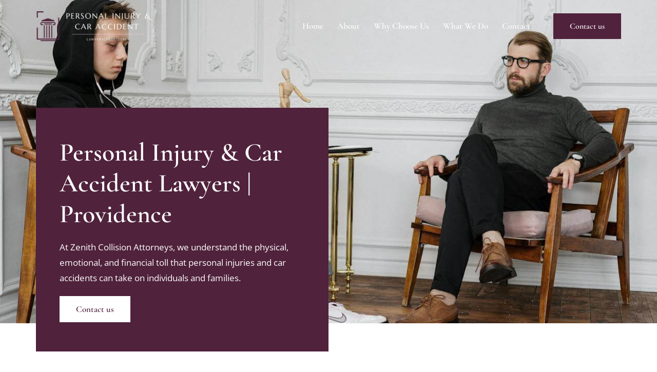

--- FILE ---
content_type: text/html; charset=UTF-8
request_url: https://accidentlawadvocates.com/
body_size: 18549
content:
<!DOCTYPE html>
<html lang="en-US">
<head>
	<meta charset="UTF-8">
		<meta name='robots' content='index, follow, max-image-preview:large, max-snippet:-1, max-video-preview:-1' />
	<style>img:is([sizes="auto" i], [sizes^="auto," i]) { contain-intrinsic-size: 3000px 1500px }</style>
	<meta name="viewport" content="width=device-width, initial-scale=1">
	<!-- This site is optimized with the Yoast SEO plugin v25.8 - https://yoast.com/wordpress/plugins/seo/ -->
	<title>Personal Injury &amp; Car Accident Lawyers| Providence - My Blog</title>
	<link rel="canonical" href="https://accidentlawadvocates.com/" />
	<meta property="og:locale" content="en_US" />
	<meta property="og:type" content="website" />
	<meta property="og:title" content="Personal Injury &amp; Car Accident Lawyers| Providence - My Blog" />
	<meta property="og:description" content="Contact us Personal Injury &amp; Car Accident Lawyers | Providence At Zenith Collision Attorneys, we understand the physical, emotional, and financial toll that personal injuries and car accidents can take on individuals and families. Contact us About Us Personal Injury &amp; Car Accident Lawyers in Providence Personal Injury &amp; Car Accident Lawyers in Providence As [&hellip;]" />
	<meta property="og:url" content="https://accidentlawadvocates.com/" />
	<meta property="og:site_name" content="My Blog" />
	<meta property="article:modified_time" content="2025-07-09T09:48:11+00:00" />
	<meta property="og:image" content="https://accidentlawadvocates.com/wp-content/uploads/2024/01/Logo-4-1.png" />
	<meta property="og:image:width" content="492" />
	<meta property="og:image:height" content="132" />
	<meta property="og:image:type" content="image/png" />
	<meta name="twitter:card" content="summary_large_image" />
	<script type="application/ld+json" class="yoast-schema-graph">{"@context":"https://schema.org","@graph":[{"@type":"WebPage","@id":"https://accidentlawadvocates.com/","url":"https://accidentlawadvocates.com/","name":"Personal Injury & Car Accident Lawyers| Providence - My Blog","isPartOf":{"@id":"https://accidentlawadvocates.com/#website"},"primaryImageOfPage":{"@id":"https://accidentlawadvocates.com/#primaryimage"},"image":{"@id":"https://accidentlawadvocates.com/#primaryimage"},"thumbnailUrl":"https://accidentlawadvocates.com/wp-content/uploads/2024/01/Logo-4-1.png","datePublished":"2024-01-15T19:14:25+00:00","dateModified":"2025-07-09T09:48:11+00:00","breadcrumb":{"@id":"https://accidentlawadvocates.com/#breadcrumb"},"inLanguage":"en-US","potentialAction":[{"@type":"ReadAction","target":["https://accidentlawadvocates.com/"]}]},{"@type":"ImageObject","inLanguage":"en-US","@id":"https://accidentlawadvocates.com/#primaryimage","url":"https://accidentlawadvocates.com/wp-content/uploads/2024/01/Logo-4-1.png","contentUrl":"https://accidentlawadvocates.com/wp-content/uploads/2024/01/Logo-4-1.png","width":492,"height":132},{"@type":"BreadcrumbList","@id":"https://accidentlawadvocates.com/#breadcrumb","itemListElement":[{"@type":"ListItem","position":1,"name":"Home"}]},{"@type":"WebSite","@id":"https://accidentlawadvocates.com/#website","url":"https://accidentlawadvocates.com/","name":"My Blog","description":"My WordPress Blog","potentialAction":[{"@type":"SearchAction","target":{"@type":"EntryPoint","urlTemplate":"https://accidentlawadvocates.com/?s={search_term_string}"},"query-input":{"@type":"PropertyValueSpecification","valueRequired":true,"valueName":"search_term_string"}}],"inLanguage":"en-US"}]}</script>
	<!-- / Yoast SEO plugin. -->


<link rel='dns-prefetch' href='//fonts.googleapis.com' />
<link rel="alternate" type="application/rss+xml" title="My Blog &raquo; Feed" href="https://accidentlawadvocates.com/feed/" />
<link rel="alternate" type="application/rss+xml" title="My Blog &raquo; Comments Feed" href="https://accidentlawadvocates.com/comments/feed/" />
<script>
window._wpemojiSettings = {"baseUrl":"https:\/\/s.w.org\/images\/core\/emoji\/16.0.1\/72x72\/","ext":".png","svgUrl":"https:\/\/s.w.org\/images\/core\/emoji\/16.0.1\/svg\/","svgExt":".svg","source":{"concatemoji":"https:\/\/accidentlawadvocates.com\/wp-includes\/js\/wp-emoji-release.min.js?ver=6.8.3"}};
/*! This file is auto-generated */
!function(s,n){var o,i,e;function c(e){try{var t={supportTests:e,timestamp:(new Date).valueOf()};sessionStorage.setItem(o,JSON.stringify(t))}catch(e){}}function p(e,t,n){e.clearRect(0,0,e.canvas.width,e.canvas.height),e.fillText(t,0,0);var t=new Uint32Array(e.getImageData(0,0,e.canvas.width,e.canvas.height).data),a=(e.clearRect(0,0,e.canvas.width,e.canvas.height),e.fillText(n,0,0),new Uint32Array(e.getImageData(0,0,e.canvas.width,e.canvas.height).data));return t.every(function(e,t){return e===a[t]})}function u(e,t){e.clearRect(0,0,e.canvas.width,e.canvas.height),e.fillText(t,0,0);for(var n=e.getImageData(16,16,1,1),a=0;a<n.data.length;a++)if(0!==n.data[a])return!1;return!0}function f(e,t,n,a){switch(t){case"flag":return n(e,"\ud83c\udff3\ufe0f\u200d\u26a7\ufe0f","\ud83c\udff3\ufe0f\u200b\u26a7\ufe0f")?!1:!n(e,"\ud83c\udde8\ud83c\uddf6","\ud83c\udde8\u200b\ud83c\uddf6")&&!n(e,"\ud83c\udff4\udb40\udc67\udb40\udc62\udb40\udc65\udb40\udc6e\udb40\udc67\udb40\udc7f","\ud83c\udff4\u200b\udb40\udc67\u200b\udb40\udc62\u200b\udb40\udc65\u200b\udb40\udc6e\u200b\udb40\udc67\u200b\udb40\udc7f");case"emoji":return!a(e,"\ud83e\udedf")}return!1}function g(e,t,n,a){var r="undefined"!=typeof WorkerGlobalScope&&self instanceof WorkerGlobalScope?new OffscreenCanvas(300,150):s.createElement("canvas"),o=r.getContext("2d",{willReadFrequently:!0}),i=(o.textBaseline="top",o.font="600 32px Arial",{});return e.forEach(function(e){i[e]=t(o,e,n,a)}),i}function t(e){var t=s.createElement("script");t.src=e,t.defer=!0,s.head.appendChild(t)}"undefined"!=typeof Promise&&(o="wpEmojiSettingsSupports",i=["flag","emoji"],n.supports={everything:!0,everythingExceptFlag:!0},e=new Promise(function(e){s.addEventListener("DOMContentLoaded",e,{once:!0})}),new Promise(function(t){var n=function(){try{var e=JSON.parse(sessionStorage.getItem(o));if("object"==typeof e&&"number"==typeof e.timestamp&&(new Date).valueOf()<e.timestamp+604800&&"object"==typeof e.supportTests)return e.supportTests}catch(e){}return null}();if(!n){if("undefined"!=typeof Worker&&"undefined"!=typeof OffscreenCanvas&&"undefined"!=typeof URL&&URL.createObjectURL&&"undefined"!=typeof Blob)try{var e="postMessage("+g.toString()+"("+[JSON.stringify(i),f.toString(),p.toString(),u.toString()].join(",")+"));",a=new Blob([e],{type:"text/javascript"}),r=new Worker(URL.createObjectURL(a),{name:"wpTestEmojiSupports"});return void(r.onmessage=function(e){c(n=e.data),r.terminate(),t(n)})}catch(e){}c(n=g(i,f,p,u))}t(n)}).then(function(e){for(var t in e)n.supports[t]=e[t],n.supports.everything=n.supports.everything&&n.supports[t],"flag"!==t&&(n.supports.everythingExceptFlag=n.supports.everythingExceptFlag&&n.supports[t]);n.supports.everythingExceptFlag=n.supports.everythingExceptFlag&&!n.supports.flag,n.DOMReady=!1,n.readyCallback=function(){n.DOMReady=!0}}).then(function(){return e}).then(function(){var e;n.supports.everything||(n.readyCallback(),(e=n.source||{}).concatemoji?t(e.concatemoji):e.wpemoji&&e.twemoji&&(t(e.twemoji),t(e.wpemoji)))}))}((window,document),window._wpemojiSettings);
</script>
<style id='wp-emoji-styles-inline-css'>

	img.wp-smiley, img.emoji {
		display: inline !important;
		border: none !important;
		box-shadow: none !important;
		height: 1em !important;
		width: 1em !important;
		margin: 0 0.07em !important;
		vertical-align: -0.1em !important;
		background: none !important;
		padding: 0 !important;
	}
</style>
<style id='classic-theme-styles-inline-css'>
/*! This file is auto-generated */
.wp-block-button__link{color:#fff;background-color:#32373c;border-radius:9999px;box-shadow:none;text-decoration:none;padding:calc(.667em + 2px) calc(1.333em + 2px);font-size:1.125em}.wp-block-file__button{background:#32373c;color:#fff;text-decoration:none}
</style>
<style id='global-styles-inline-css'>
:root{--wp--preset--aspect-ratio--square: 1;--wp--preset--aspect-ratio--4-3: 4/3;--wp--preset--aspect-ratio--3-4: 3/4;--wp--preset--aspect-ratio--3-2: 3/2;--wp--preset--aspect-ratio--2-3: 2/3;--wp--preset--aspect-ratio--16-9: 16/9;--wp--preset--aspect-ratio--9-16: 9/16;--wp--preset--color--black: #000000;--wp--preset--color--cyan-bluish-gray: #abb8c3;--wp--preset--color--white: #ffffff;--wp--preset--color--pale-pink: #f78da7;--wp--preset--color--vivid-red: #cf2e2e;--wp--preset--color--luminous-vivid-orange: #ff6900;--wp--preset--color--luminous-vivid-amber: #fcb900;--wp--preset--color--light-green-cyan: #7bdcb5;--wp--preset--color--vivid-green-cyan: #00d084;--wp--preset--color--pale-cyan-blue: #8ed1fc;--wp--preset--color--vivid-cyan-blue: #0693e3;--wp--preset--color--vivid-purple: #9b51e0;--wp--preset--gradient--vivid-cyan-blue-to-vivid-purple: linear-gradient(135deg,rgba(6,147,227,1) 0%,rgb(155,81,224) 100%);--wp--preset--gradient--light-green-cyan-to-vivid-green-cyan: linear-gradient(135deg,rgb(122,220,180) 0%,rgb(0,208,130) 100%);--wp--preset--gradient--luminous-vivid-amber-to-luminous-vivid-orange: linear-gradient(135deg,rgba(252,185,0,1) 0%,rgba(255,105,0,1) 100%);--wp--preset--gradient--luminous-vivid-orange-to-vivid-red: linear-gradient(135deg,rgba(255,105,0,1) 0%,rgb(207,46,46) 100%);--wp--preset--gradient--very-light-gray-to-cyan-bluish-gray: linear-gradient(135deg,rgb(238,238,238) 0%,rgb(169,184,195) 100%);--wp--preset--gradient--cool-to-warm-spectrum: linear-gradient(135deg,rgb(74,234,220) 0%,rgb(151,120,209) 20%,rgb(207,42,186) 40%,rgb(238,44,130) 60%,rgb(251,105,98) 80%,rgb(254,248,76) 100%);--wp--preset--gradient--blush-light-purple: linear-gradient(135deg,rgb(255,206,236) 0%,rgb(152,150,240) 100%);--wp--preset--gradient--blush-bordeaux: linear-gradient(135deg,rgb(254,205,165) 0%,rgb(254,45,45) 50%,rgb(107,0,62) 100%);--wp--preset--gradient--luminous-dusk: linear-gradient(135deg,rgb(255,203,112) 0%,rgb(199,81,192) 50%,rgb(65,88,208) 100%);--wp--preset--gradient--pale-ocean: linear-gradient(135deg,rgb(255,245,203) 0%,rgb(182,227,212) 50%,rgb(51,167,181) 100%);--wp--preset--gradient--electric-grass: linear-gradient(135deg,rgb(202,248,128) 0%,rgb(113,206,126) 100%);--wp--preset--gradient--midnight: linear-gradient(135deg,rgb(2,3,129) 0%,rgb(40,116,252) 100%);--wp--preset--font-size--small: 13px;--wp--preset--font-size--medium: 20px;--wp--preset--font-size--large: 36px;--wp--preset--font-size--x-large: 42px;--wp--preset--spacing--20: 0.44rem;--wp--preset--spacing--30: 0.67rem;--wp--preset--spacing--40: 1rem;--wp--preset--spacing--50: 1.5rem;--wp--preset--spacing--60: 2.25rem;--wp--preset--spacing--70: 3.38rem;--wp--preset--spacing--80: 5.06rem;--wp--preset--shadow--natural: 6px 6px 9px rgba(0, 0, 0, 0.2);--wp--preset--shadow--deep: 12px 12px 50px rgba(0, 0, 0, 0.4);--wp--preset--shadow--sharp: 6px 6px 0px rgba(0, 0, 0, 0.2);--wp--preset--shadow--outlined: 6px 6px 0px -3px rgba(255, 255, 255, 1), 6px 6px rgba(0, 0, 0, 1);--wp--preset--shadow--crisp: 6px 6px 0px rgba(0, 0, 0, 1);}:where(.is-layout-flex){gap: 0.5em;}:where(.is-layout-grid){gap: 0.5em;}body .is-layout-flex{display: flex;}.is-layout-flex{flex-wrap: wrap;align-items: center;}.is-layout-flex > :is(*, div){margin: 0;}body .is-layout-grid{display: grid;}.is-layout-grid > :is(*, div){margin: 0;}:where(.wp-block-columns.is-layout-flex){gap: 2em;}:where(.wp-block-columns.is-layout-grid){gap: 2em;}:where(.wp-block-post-template.is-layout-flex){gap: 1.25em;}:where(.wp-block-post-template.is-layout-grid){gap: 1.25em;}.has-black-color{color: var(--wp--preset--color--black) !important;}.has-cyan-bluish-gray-color{color: var(--wp--preset--color--cyan-bluish-gray) !important;}.has-white-color{color: var(--wp--preset--color--white) !important;}.has-pale-pink-color{color: var(--wp--preset--color--pale-pink) !important;}.has-vivid-red-color{color: var(--wp--preset--color--vivid-red) !important;}.has-luminous-vivid-orange-color{color: var(--wp--preset--color--luminous-vivid-orange) !important;}.has-luminous-vivid-amber-color{color: var(--wp--preset--color--luminous-vivid-amber) !important;}.has-light-green-cyan-color{color: var(--wp--preset--color--light-green-cyan) !important;}.has-vivid-green-cyan-color{color: var(--wp--preset--color--vivid-green-cyan) !important;}.has-pale-cyan-blue-color{color: var(--wp--preset--color--pale-cyan-blue) !important;}.has-vivid-cyan-blue-color{color: var(--wp--preset--color--vivid-cyan-blue) !important;}.has-vivid-purple-color{color: var(--wp--preset--color--vivid-purple) !important;}.has-black-background-color{background-color: var(--wp--preset--color--black) !important;}.has-cyan-bluish-gray-background-color{background-color: var(--wp--preset--color--cyan-bluish-gray) !important;}.has-white-background-color{background-color: var(--wp--preset--color--white) !important;}.has-pale-pink-background-color{background-color: var(--wp--preset--color--pale-pink) !important;}.has-vivid-red-background-color{background-color: var(--wp--preset--color--vivid-red) !important;}.has-luminous-vivid-orange-background-color{background-color: var(--wp--preset--color--luminous-vivid-orange) !important;}.has-luminous-vivid-amber-background-color{background-color: var(--wp--preset--color--luminous-vivid-amber) !important;}.has-light-green-cyan-background-color{background-color: var(--wp--preset--color--light-green-cyan) !important;}.has-vivid-green-cyan-background-color{background-color: var(--wp--preset--color--vivid-green-cyan) !important;}.has-pale-cyan-blue-background-color{background-color: var(--wp--preset--color--pale-cyan-blue) !important;}.has-vivid-cyan-blue-background-color{background-color: var(--wp--preset--color--vivid-cyan-blue) !important;}.has-vivid-purple-background-color{background-color: var(--wp--preset--color--vivid-purple) !important;}.has-black-border-color{border-color: var(--wp--preset--color--black) !important;}.has-cyan-bluish-gray-border-color{border-color: var(--wp--preset--color--cyan-bluish-gray) !important;}.has-white-border-color{border-color: var(--wp--preset--color--white) !important;}.has-pale-pink-border-color{border-color: var(--wp--preset--color--pale-pink) !important;}.has-vivid-red-border-color{border-color: var(--wp--preset--color--vivid-red) !important;}.has-luminous-vivid-orange-border-color{border-color: var(--wp--preset--color--luminous-vivid-orange) !important;}.has-luminous-vivid-amber-border-color{border-color: var(--wp--preset--color--luminous-vivid-amber) !important;}.has-light-green-cyan-border-color{border-color: var(--wp--preset--color--light-green-cyan) !important;}.has-vivid-green-cyan-border-color{border-color: var(--wp--preset--color--vivid-green-cyan) !important;}.has-pale-cyan-blue-border-color{border-color: var(--wp--preset--color--pale-cyan-blue) !important;}.has-vivid-cyan-blue-border-color{border-color: var(--wp--preset--color--vivid-cyan-blue) !important;}.has-vivid-purple-border-color{border-color: var(--wp--preset--color--vivid-purple) !important;}.has-vivid-cyan-blue-to-vivid-purple-gradient-background{background: var(--wp--preset--gradient--vivid-cyan-blue-to-vivid-purple) !important;}.has-light-green-cyan-to-vivid-green-cyan-gradient-background{background: var(--wp--preset--gradient--light-green-cyan-to-vivid-green-cyan) !important;}.has-luminous-vivid-amber-to-luminous-vivid-orange-gradient-background{background: var(--wp--preset--gradient--luminous-vivid-amber-to-luminous-vivid-orange) !important;}.has-luminous-vivid-orange-to-vivid-red-gradient-background{background: var(--wp--preset--gradient--luminous-vivid-orange-to-vivid-red) !important;}.has-very-light-gray-to-cyan-bluish-gray-gradient-background{background: var(--wp--preset--gradient--very-light-gray-to-cyan-bluish-gray) !important;}.has-cool-to-warm-spectrum-gradient-background{background: var(--wp--preset--gradient--cool-to-warm-spectrum) !important;}.has-blush-light-purple-gradient-background{background: var(--wp--preset--gradient--blush-light-purple) !important;}.has-blush-bordeaux-gradient-background{background: var(--wp--preset--gradient--blush-bordeaux) !important;}.has-luminous-dusk-gradient-background{background: var(--wp--preset--gradient--luminous-dusk) !important;}.has-pale-ocean-gradient-background{background: var(--wp--preset--gradient--pale-ocean) !important;}.has-electric-grass-gradient-background{background: var(--wp--preset--gradient--electric-grass) !important;}.has-midnight-gradient-background{background: var(--wp--preset--gradient--midnight) !important;}.has-small-font-size{font-size: var(--wp--preset--font-size--small) !important;}.has-medium-font-size{font-size: var(--wp--preset--font-size--medium) !important;}.has-large-font-size{font-size: var(--wp--preset--font-size--large) !important;}.has-x-large-font-size{font-size: var(--wp--preset--font-size--x-large) !important;}
:where(.wp-block-post-template.is-layout-flex){gap: 1.25em;}:where(.wp-block-post-template.is-layout-grid){gap: 1.25em;}
:where(.wp-block-columns.is-layout-flex){gap: 2em;}:where(.wp-block-columns.is-layout-grid){gap: 2em;}
:root :where(.wp-block-pullquote){font-size: 1.5em;line-height: 1.6;}
</style>
<link rel='stylesheet' id='font-awesome-css' href='https://accidentlawadvocates.com/wp-content/themes/oceanwp/assets/fonts/fontawesome/css/all.min.css?ver=6.7.2' media='all' />
<link rel='stylesheet' id='simple-line-icons-css' href='https://accidentlawadvocates.com/wp-content/themes/oceanwp/assets/css/third/simple-line-icons.min.css?ver=2.4.0' media='all' />
<link rel='stylesheet' id='oceanwp-style-css' href='https://accidentlawadvocates.com/wp-content/themes/oceanwp/assets/css/style.min.css?ver=4.1.0' media='all' />
<link rel='stylesheet' id='oceanwp-google-font-open-sans-css' href='//fonts.googleapis.com/css?family=Open+Sans%3A100%2C200%2C300%2C400%2C500%2C600%2C700%2C800%2C900%2C100i%2C200i%2C300i%2C400i%2C500i%2C600i%2C700i%2C800i%2C900i&#038;subset=latin&#038;display=swap&#038;ver=6.8.3' media='all' />
<link rel='stylesheet' id='oceanwp-google-font-lato-css' href='//fonts.googleapis.com/css?family=Lato%3A100%2C200%2C300%2C400%2C500%2C600%2C700%2C800%2C900%2C100i%2C200i%2C300i%2C400i%2C500i%2C600i%2C700i%2C800i%2C900i&#038;subset=latin&#038;display=swap&#038;ver=6.8.3' media='all' />
<link rel='stylesheet' id='elementor-icons-css' href='https://accidentlawadvocates.com/wp-content/plugins/elementor/assets/lib/eicons/css/elementor-icons.min.css?ver=5.43.0' media='all' />
<link rel='stylesheet' id='elementor-frontend-css' href='https://accidentlawadvocates.com/wp-content/plugins/elementor/assets/css/frontend.min.css?ver=3.31.3' media='all' />
<link rel='stylesheet' id='elementor-post-36-css' href='https://accidentlawadvocates.com/wp-content/uploads/elementor/css/post-36.css?ver=1757073826' media='all' />
<link rel='stylesheet' id='widget-image-css' href='https://accidentlawadvocates.com/wp-content/plugins/elementor/assets/css/widget-image.min.css?ver=3.31.3' media='all' />
<link rel='stylesheet' id='widget-nav-menu-css' href='https://accidentlawadvocates.com/wp-content/plugins/elementor-pro/assets/css/widget-nav-menu.min.css?ver=3.31.2' media='all' />
<link rel='stylesheet' id='widget-heading-css' href='https://accidentlawadvocates.com/wp-content/plugins/elementor/assets/css/widget-heading.min.css?ver=3.31.3' media='all' />
<link rel='stylesheet' id='e-animation-fadeInUp-css' href='https://accidentlawadvocates.com/wp-content/plugins/elementor/assets/lib/animations/styles/fadeInUp.min.css?ver=3.31.3' media='all' />
<link rel='stylesheet' id='e-animation-fadeIn-css' href='https://accidentlawadvocates.com/wp-content/plugins/elementor/assets/lib/animations/styles/fadeIn.min.css?ver=3.31.3' media='all' />
<link rel='stylesheet' id='widget-menu-anchor-css' href='https://accidentlawadvocates.com/wp-content/plugins/elementor/assets/css/widget-menu-anchor.min.css?ver=3.31.3' media='all' />
<link rel='stylesheet' id='widget-divider-css' href='https://accidentlawadvocates.com/wp-content/plugins/elementor/assets/css/widget-divider.min.css?ver=3.31.3' media='all' />
<link rel='stylesheet' id='widget-icon-box-css' href='https://accidentlawadvocates.com/wp-content/plugins/elementor/assets/css/widget-icon-box.min.css?ver=3.31.3' media='all' />
<link rel='stylesheet' id='widget-spacer-css' href='https://accidentlawadvocates.com/wp-content/plugins/elementor/assets/css/widget-spacer.min.css?ver=3.31.3' media='all' />
<link rel='stylesheet' id='widget-icon-list-css' href='https://accidentlawadvocates.com/wp-content/plugins/elementor/assets/css/widget-icon-list.min.css?ver=3.31.3' media='all' />
<link rel='stylesheet' id='e-animation-fadeInRight-css' href='https://accidentlawadvocates.com/wp-content/plugins/elementor/assets/lib/animations/styles/fadeInRight.min.css?ver=3.31.3' media='all' />
<link rel='stylesheet' id='widget-form-css' href='https://accidentlawadvocates.com/wp-content/plugins/elementor-pro/assets/css/widget-form.min.css?ver=3.31.2' media='all' />
<link rel='stylesheet' id='elementor-post-790-css' href='https://accidentlawadvocates.com/wp-content/uploads/elementor/css/post-790.css?ver=1757073827' media='all' />
<link rel='stylesheet' id='elementor-gf-local-roboto-css' href='https://accidentlawadvocates.com/wp-content/uploads/elementor/google-fonts/css/roboto.css?ver=1750765072' media='all' />
<link rel='stylesheet' id='elementor-gf-local-robotoslab-css' href='https://accidentlawadvocates.com/wp-content/uploads/elementor/google-fonts/css/robotoslab.css?ver=1750765087' media='all' />
<link rel='stylesheet' id='elementor-gf-local-cormorantgaramond-css' href='https://accidentlawadvocates.com/wp-content/uploads/elementor/google-fonts/css/cormorantgaramond.css?ver=1750765095' media='all' />
<link rel='stylesheet' id='elementor-gf-local-opensans-css' href='https://accidentlawadvocates.com/wp-content/uploads/elementor/google-fonts/css/opensans.css?ver=1750765119' media='all' />
<link rel='stylesheet' id='elementor-gf-local-outfit-css' href='https://accidentlawadvocates.com/wp-content/uploads/elementor/google-fonts/css/outfit.css?ver=1750765123' media='all' />
<link rel='stylesheet' id='elementor-icons-shared-0-css' href='https://accidentlawadvocates.com/wp-content/plugins/elementor/assets/lib/font-awesome/css/fontawesome.min.css?ver=5.15.3' media='all' />
<link rel='stylesheet' id='elementor-icons-fa-solid-css' href='https://accidentlawadvocates.com/wp-content/plugins/elementor/assets/lib/font-awesome/css/solid.min.css?ver=5.15.3' media='all' />
<script src="https://accidentlawadvocates.com/wp-includes/js/jquery/jquery.min.js?ver=3.7.1" id="jquery-core-js"></script>
<script src="https://accidentlawadvocates.com/wp-includes/js/jquery/jquery-migrate.min.js?ver=3.4.1" id="jquery-migrate-js"></script>
<link rel="https://api.w.org/" href="https://accidentlawadvocates.com/wp-json/" /><link rel="alternate" title="JSON" type="application/json" href="https://accidentlawadvocates.com/wp-json/wp/v2/pages/790" /><link rel="EditURI" type="application/rsd+xml" title="RSD" href="https://accidentlawadvocates.com/xmlrpc.php?rsd" />
<link rel='shortlink' href='https://accidentlawadvocates.com/' />
<link rel="alternate" title="oEmbed (JSON)" type="application/json+oembed" href="https://accidentlawadvocates.com/wp-json/oembed/1.0/embed?url=https%3A%2F%2Faccidentlawadvocates.com%2F" />
<link rel="alternate" title="oEmbed (XML)" type="text/xml+oembed" href="https://accidentlawadvocates.com/wp-json/oembed/1.0/embed?url=https%3A%2F%2Faccidentlawadvocates.com%2F&#038;format=xml" />
<meta name="generator" content="Elementor 3.31.3; features: additional_custom_breakpoints, e_element_cache; settings: css_print_method-external, google_font-enabled, font_display-auto">
<style>.recentcomments a{display:inline !important;padding:0 !important;margin:0 !important;}</style>			<style>
				.e-con.e-parent:nth-of-type(n+4):not(.e-lazyloaded):not(.e-no-lazyload),
				.e-con.e-parent:nth-of-type(n+4):not(.e-lazyloaded):not(.e-no-lazyload) * {
					background-image: none !important;
				}
				@media screen and (max-height: 1024px) {
					.e-con.e-parent:nth-of-type(n+3):not(.e-lazyloaded):not(.e-no-lazyload),
					.e-con.e-parent:nth-of-type(n+3):not(.e-lazyloaded):not(.e-no-lazyload) * {
						background-image: none !important;
					}
				}
				@media screen and (max-height: 640px) {
					.e-con.e-parent:nth-of-type(n+2):not(.e-lazyloaded):not(.e-no-lazyload),
					.e-con.e-parent:nth-of-type(n+2):not(.e-lazyloaded):not(.e-no-lazyload) * {
						background-image: none !important;
					}
				}
			</style>
					<style id="wp-custom-css">
			a:focus{outline:0 !important;outline:none !important}		</style>
		<!-- OceanWP CSS -->
<style type="text/css">
/* Colors */body .theme-button,body input[type="submit"],body button[type="submit"],body button,body .button,body div.wpforms-container-full .wpforms-form input[type=submit],body div.wpforms-container-full .wpforms-form button[type=submit],body div.wpforms-container-full .wpforms-form .wpforms-page-button,.woocommerce-cart .wp-element-button,.woocommerce-checkout .wp-element-button,.wp-block-button__link{border-color:#ffffff}body .theme-button:hover,body input[type="submit"]:hover,body button[type="submit"]:hover,body button:hover,body .button:hover,body div.wpforms-container-full .wpforms-form input[type=submit]:hover,body div.wpforms-container-full .wpforms-form input[type=submit]:active,body div.wpforms-container-full .wpforms-form button[type=submit]:hover,body div.wpforms-container-full .wpforms-form button[type=submit]:active,body div.wpforms-container-full .wpforms-form .wpforms-page-button:hover,body div.wpforms-container-full .wpforms-form .wpforms-page-button:active,.woocommerce-cart .wp-element-button:hover,.woocommerce-checkout .wp-element-button:hover,.wp-block-button__link:hover{border-color:#ffffff}body{color:#232323}/* OceanWP Style Settings CSS */.theme-button,input[type="submit"],button[type="submit"],button,.button,body div.wpforms-container-full .wpforms-form input[type=submit],body div.wpforms-container-full .wpforms-form button[type=submit],body div.wpforms-container-full .wpforms-form .wpforms-page-button{border-style:solid}.theme-button,input[type="submit"],button[type="submit"],button,.button,body div.wpforms-container-full .wpforms-form input[type=submit],body div.wpforms-container-full .wpforms-form button[type=submit],body div.wpforms-container-full .wpforms-form .wpforms-page-button{border-width:1px}form input[type="text"],form input[type="password"],form input[type="email"],form input[type="url"],form input[type="date"],form input[type="month"],form input[type="time"],form input[type="datetime"],form input[type="datetime-local"],form input[type="week"],form input[type="number"],form input[type="search"],form input[type="tel"],form input[type="color"],form select,form textarea,.woocommerce .woocommerce-checkout .select2-container--default .select2-selection--single{border-style:solid}body div.wpforms-container-full .wpforms-form input[type=date],body div.wpforms-container-full .wpforms-form input[type=datetime],body div.wpforms-container-full .wpforms-form input[type=datetime-local],body div.wpforms-container-full .wpforms-form input[type=email],body div.wpforms-container-full .wpforms-form input[type=month],body div.wpforms-container-full .wpforms-form input[type=number],body div.wpforms-container-full .wpforms-form input[type=password],body div.wpforms-container-full .wpforms-form input[type=range],body div.wpforms-container-full .wpforms-form input[type=search],body div.wpforms-container-full .wpforms-form input[type=tel],body div.wpforms-container-full .wpforms-form input[type=text],body div.wpforms-container-full .wpforms-form input[type=time],body div.wpforms-container-full .wpforms-form input[type=url],body div.wpforms-container-full .wpforms-form input[type=week],body div.wpforms-container-full .wpforms-form select,body div.wpforms-container-full .wpforms-form textarea{border-style:solid}form input[type="text"],form input[type="password"],form input[type="email"],form input[type="url"],form input[type="date"],form input[type="month"],form input[type="time"],form input[type="datetime"],form input[type="datetime-local"],form input[type="week"],form input[type="number"],form input[type="search"],form input[type="tel"],form input[type="color"],form select,form textarea{border-radius:3px}body div.wpforms-container-full .wpforms-form input[type=date],body div.wpforms-container-full .wpforms-form input[type=datetime],body div.wpforms-container-full .wpforms-form input[type=datetime-local],body div.wpforms-container-full .wpforms-form input[type=email],body div.wpforms-container-full .wpforms-form input[type=month],body div.wpforms-container-full .wpforms-form input[type=number],body div.wpforms-container-full .wpforms-form input[type=password],body div.wpforms-container-full .wpforms-form input[type=range],body div.wpforms-container-full .wpforms-form input[type=search],body div.wpforms-container-full .wpforms-form input[type=tel],body div.wpforms-container-full .wpforms-form input[type=text],body div.wpforms-container-full .wpforms-form input[type=time],body div.wpforms-container-full .wpforms-form input[type=url],body div.wpforms-container-full .wpforms-form input[type=week],body div.wpforms-container-full .wpforms-form select,body div.wpforms-container-full .wpforms-form textarea{border-radius:3px}/* Header */#site-header.has-header-media .overlay-header-media{background-color:rgba(0,0,0,0.5)}/* Blog CSS */.ocean-single-post-header ul.meta-item li a:hover{color:#333333}/* Typography */body{font-family:'Open Sans';font-size:15px;line-height:1.8}h1,h2,h3,h4,h5,h6,.theme-heading,.widget-title,.oceanwp-widget-recent-posts-title,.comment-reply-title,.entry-title,.sidebar-box .widget-title{font-family:Lato;line-height:1.4}h1{font-size:23px;line-height:1.4}h2{font-size:20px;line-height:1.4}h3{font-size:18px;line-height:1.4}h4{font-size:17px;line-height:1.4}h5{font-size:14px;line-height:1.4}h6{font-size:15px;line-height:1.4}.page-header .page-header-title,.page-header.background-image-page-header .page-header-title{font-size:32px;line-height:1.4}.page-header .page-subheading{font-size:15px;line-height:1.8}.site-breadcrumbs,.site-breadcrumbs a{font-size:13px;line-height:1.4}#top-bar-content,#top-bar-social-alt{font-size:12px;line-height:1.8}#site-logo a.site-logo-text{font-size:24px;line-height:1.8}.dropdown-menu ul li a.menu-link,#site-header.full_screen-header .fs-dropdown-menu ul.sub-menu li a{font-size:12px;line-height:1.2;letter-spacing:.6px}.sidr-class-dropdown-menu li a,a.sidr-class-toggle-sidr-close,#mobile-dropdown ul li a,body #mobile-fullscreen ul li a{font-size:15px;line-height:1.8}.blog-entry.post .blog-entry-header .entry-title a{font-size:24px;line-height:1.4}.ocean-single-post-header .single-post-title{font-size:34px;line-height:1.4;letter-spacing:.6px}.ocean-single-post-header ul.meta-item li,.ocean-single-post-header ul.meta-item li a{font-size:13px;line-height:1.4;letter-spacing:.6px}.ocean-single-post-header .post-author-name,.ocean-single-post-header .post-author-name a{font-size:14px;line-height:1.4;letter-spacing:.6px}.ocean-single-post-header .post-author-description{font-size:12px;line-height:1.4;letter-spacing:.6px}.single-post .entry-title{line-height:1.4;letter-spacing:.6px}.single-post ul.meta li,.single-post ul.meta li a{font-size:14px;line-height:1.4;letter-spacing:.6px}.sidebar-box .widget-title,.sidebar-box.widget_block .wp-block-heading{font-size:13px;line-height:1;letter-spacing:1px}#footer-widgets .footer-box .widget-title{font-size:13px;line-height:1;letter-spacing:1px}#footer-bottom #copyright{font-size:12px;line-height:1}#footer-bottom #footer-bottom-menu{font-size:12px;line-height:1}.woocommerce-store-notice.demo_store{line-height:2;letter-spacing:1.5px}.demo_store .woocommerce-store-notice__dismiss-link{line-height:2;letter-spacing:1.5px}.woocommerce ul.products li.product li.title h2,.woocommerce ul.products li.product li.title a{font-size:14px;line-height:1.5}.woocommerce ul.products li.product li.category,.woocommerce ul.products li.product li.category a{font-size:12px;line-height:1}.woocommerce ul.products li.product .price{font-size:18px;line-height:1}.woocommerce ul.products li.product .button,.woocommerce ul.products li.product .product-inner .added_to_cart{font-size:12px;line-height:1.5;letter-spacing:1px}.woocommerce ul.products li.owp-woo-cond-notice span,.woocommerce ul.products li.owp-woo-cond-notice a{font-size:16px;line-height:1;letter-spacing:1px;font-weight:600;text-transform:capitalize}.woocommerce div.product .product_title{font-size:24px;line-height:1.4;letter-spacing:.6px}.woocommerce div.product p.price{font-size:36px;line-height:1}.woocommerce .owp-btn-normal .summary form button.button,.woocommerce .owp-btn-big .summary form button.button,.woocommerce .owp-btn-very-big .summary form button.button{font-size:12px;line-height:1.5;letter-spacing:1px;text-transform:uppercase}.woocommerce div.owp-woo-single-cond-notice span,.woocommerce div.owp-woo-single-cond-notice a{font-size:18px;line-height:2;letter-spacing:1.5px;font-weight:600;text-transform:capitalize}
</style>	<meta name="viewport" content="width=device-width, initial-scale=1.0, viewport-fit=cover" /></head>
<body class="home wp-singular page-template page-template-elementor_canvas page page-id-790 wp-embed-responsive wp-theme-oceanwp oceanwp-theme dropdown-mobile default-breakpoint has-sidebar content-right-sidebar page-header-disabled has-breadcrumbs elementor-default elementor-template-canvas elementor-kit-36 elementor-page elementor-page-790">
			<div data-elementor-type="wp-page" data-elementor-id="790" class="elementor elementor-790" data-elementor-post-type="page">
						<section class="elementor-section elementor-top-section elementor-element elementor-element-9f34b40 elementor-section-boxed elementor-section-height-default elementor-section-height-default" data-id="9f34b40" data-element_type="section" data-settings="{&quot;background_background&quot;:&quot;classic&quot;}">
							<div class="elementor-background-overlay"></div>
							<div class="elementor-container elementor-column-gap-default">
					<div class="elementor-column elementor-col-50 elementor-top-column elementor-element elementor-element-e44122b" data-id="e44122b" data-element_type="column">
			<div class="elementor-widget-wrap elementor-element-populated">
						<div class="elementor-element elementor-element-b8450f8 logo elementor-widget elementor-widget-image" data-id="b8450f8" data-element_type="widget" data-widget_type="image.default">
				<div class="elementor-widget-container">
																<a href="https://accidentlawadvocates.com">
							<img fetchpriority="high" decoding="async" width="492" height="132" src="https://accidentlawadvocates.com/wp-content/uploads/2024/01/Logo-4-1.png" class="attachment-full size-full wp-image-970" alt="" srcset="https://accidentlawadvocates.com/wp-content/uploads/2024/01/Logo-4-1.png 492w, https://accidentlawadvocates.com/wp-content/uploads/2024/01/Logo-4-1-300x80.png 300w" sizes="(max-width: 492px) 100vw, 492px" />								</a>
															</div>
				</div>
					</div>
		</div>
				<div class="elementor-column elementor-col-50 elementor-top-column elementor-element elementor-element-5b5dac0" data-id="5b5dac0" data-element_type="column">
			<div class="elementor-widget-wrap elementor-element-populated">
						<div class="elementor-element elementor-element-b7d1e8a elementor-nav-menu__align-end elementor-nav-menu--stretch elementor-widget__width-auto elementor-nav-menu--dropdown-tablet elementor-nav-menu__text-align-aside elementor-nav-menu--toggle elementor-nav-menu--burger elementor-widget elementor-widget-nav-menu" data-id="b7d1e8a" data-element_type="widget" data-settings="{&quot;full_width&quot;:&quot;stretch&quot;,&quot;submenu_icon&quot;:{&quot;value&quot;:&quot;&lt;i class=\&quot;fas fa-plus\&quot;&gt;&lt;\/i&gt;&quot;,&quot;library&quot;:&quot;fa-solid&quot;},&quot;layout&quot;:&quot;horizontal&quot;,&quot;toggle&quot;:&quot;burger&quot;}" data-widget_type="nav-menu.default">
				<div class="elementor-widget-container">
								<nav aria-label="Menu" class="elementor-nav-menu--main elementor-nav-menu__container elementor-nav-menu--layout-horizontal e--pointer-underline e--animation-grow">
				<ul id="menu-1-b7d1e8a" class="elementor-nav-menu"><li class="menu-item menu-item-type-custom menu-item-object-custom menu-item-48"><a href="#home" class="elementor-item elementor-item-anchor">Home</a></li>
<li class="menu-item menu-item-type-custom menu-item-object-custom menu-item-49"><a href="#about" class="elementor-item elementor-item-anchor">About</a></li>
<li class="menu-item menu-item-type-custom menu-item-object-custom menu-item-50"><a href="#why-choose-us" class="elementor-item elementor-item-anchor">Why Choose Us</a></li>
<li class="menu-item menu-item-type-custom menu-item-object-custom menu-item-51"><a href="#what-we-do" class="elementor-item elementor-item-anchor">What We Do</a></li>
<li class="menu-item menu-item-type-custom menu-item-object-custom menu-item-52"><a href="#contact" class="elementor-item elementor-item-anchor">Contact</a></li>
</ul>			</nav>
					<div class="elementor-menu-toggle" role="button" tabindex="0" aria-label="Menu Toggle" aria-expanded="false">
			<i aria-hidden="true" role="presentation" class="elementor-menu-toggle__icon--open eicon-menu-bar"></i><i aria-hidden="true" role="presentation" class="elementor-menu-toggle__icon--close eicon-close"></i>		</div>
					<nav class="elementor-nav-menu--dropdown elementor-nav-menu__container" aria-hidden="true">
				<ul id="menu-2-b7d1e8a" class="elementor-nav-menu"><li class="menu-item menu-item-type-custom menu-item-object-custom menu-item-48"><a href="#home" class="elementor-item elementor-item-anchor" tabindex="-1">Home</a></li>
<li class="menu-item menu-item-type-custom menu-item-object-custom menu-item-49"><a href="#about" class="elementor-item elementor-item-anchor" tabindex="-1">About</a></li>
<li class="menu-item menu-item-type-custom menu-item-object-custom menu-item-50"><a href="#why-choose-us" class="elementor-item elementor-item-anchor" tabindex="-1">Why Choose Us</a></li>
<li class="menu-item menu-item-type-custom menu-item-object-custom menu-item-51"><a href="#what-we-do" class="elementor-item elementor-item-anchor" tabindex="-1">What We Do</a></li>
<li class="menu-item menu-item-type-custom menu-item-object-custom menu-item-52"><a href="#contact" class="elementor-item elementor-item-anchor" tabindex="-1">Contact</a></li>
</ul>			</nav>
						</div>
				</div>
				<div class="elementor-element elementor-element-4ad4294 elementor-widget__width-auto elementor-hidden-mobile elementor-widget elementor-widget-button" data-id="4ad4294" data-element_type="widget" data-widget_type="button.default">
				<div class="elementor-widget-container">
									<div class="elementor-button-wrapper">
					<a class="elementor-button elementor-button-link elementor-size-md" href="#contact">
						<span class="elementor-button-content-wrapper">
									<span class="elementor-button-text">Contact us</span>
					</span>
					</a>
				</div>
								</div>
				</div>
					</div>
		</div>
					</div>
		</section>
				<section class="elementor-section elementor-top-section elementor-element elementor-element-977fa63 elementor-section-boxed elementor-section-height-default elementor-section-height-default" data-id="977fa63" data-element_type="section" data-settings="{&quot;background_background&quot;:&quot;classic&quot;}">
							<div class="elementor-background-overlay"></div>
							<div class="elementor-container elementor-column-gap-default">
					<div class="elementor-column elementor-col-50 elementor-top-column elementor-element elementor-element-121dc40 elementor-invisible" data-id="121dc40" data-element_type="column" data-settings="{&quot;background_background&quot;:&quot;classic&quot;,&quot;animation&quot;:&quot;fadeInUp&quot;,&quot;animation_delay&quot;:300}">
			<div class="elementor-widget-wrap elementor-element-populated">
						<div class="elementor-element elementor-element-a4365f1 elementor-widget elementor-widget-heading" data-id="a4365f1" data-element_type="widget" data-widget_type="heading.default">
				<div class="elementor-widget-container">
					<p class="elementor-heading-title elementor-size-default">Personal Injury &amp; Car Accident Lawyers | Providence</p>				</div>
				</div>
				<div class="elementor-element elementor-element-7e642e6 elementor-widget elementor-widget-heading" data-id="7e642e6" data-element_type="widget" data-widget_type="heading.default">
				<div class="elementor-widget-container">
					<p class="elementor-heading-title elementor-size-default">At Zenith Collision Attorneys, we understand the physical, emotional, and financial toll that personal injuries and car accidents can take on individuals and families. </p>				</div>
				</div>
				<div class="elementor-element elementor-element-22a88b4 elementor-widget elementor-widget-button" data-id="22a88b4" data-element_type="widget" data-widget_type="button.default">
				<div class="elementor-widget-container">
									<div class="elementor-button-wrapper">
					<a class="elementor-button elementor-button-link elementor-size-md" href="#contact">
						<span class="elementor-button-content-wrapper">
									<span class="elementor-button-text">Contact us</span>
					</span>
					</a>
				</div>
								</div>
				</div>
					</div>
		</div>
				<div class="elementor-column elementor-col-50 elementor-top-column elementor-element elementor-element-bfc5b9d elementor-hidden-mobile" data-id="bfc5b9d" data-element_type="column">
			<div class="elementor-widget-wrap">
							</div>
		</div>
					</div>
		</section>
				<section class="elementor-section elementor-top-section elementor-element elementor-element-8ae7d75 elementor-section-boxed elementor-section-height-default elementor-section-height-default" data-id="8ae7d75" data-element_type="section" data-settings="{&quot;background_background&quot;:&quot;classic&quot;}">
						<div class="elementor-container elementor-column-gap-default">
					<div class="elementor-column elementor-col-50 elementor-top-column elementor-element elementor-element-b91759d" data-id="b91759d" data-element_type="column">
			<div class="elementor-widget-wrap elementor-element-populated">
						<div class="elementor-element elementor-element-4ba585a elementor-invisible elementor-widget elementor-widget-heading" data-id="4ba585a" data-element_type="widget" data-settings="{&quot;_animation&quot;:&quot;fadeIn&quot;,&quot;_animation_delay&quot;:300}" data-widget_type="heading.default">
				<div class="elementor-widget-container">
					<p class="elementor-heading-title elementor-size-default">About Us</p>				</div>
				</div>
				<div class="elementor-element elementor-element-de6bfbe elementor-widget elementor-widget-menu-anchor" data-id="de6bfbe" data-element_type="widget" data-widget_type="menu-anchor.default">
				<div class="elementor-widget-container">
							<div class="elementor-menu-anchor" id="about"></div>
						</div>
				</div>
				<div class="elementor-element elementor-element-66f6a0b elementor-hidden-desktop elementor-hidden-tablet elementor-widget elementor-widget-heading" data-id="66f6a0b" data-element_type="widget" data-widget_type="heading.default">
				<div class="elementor-widget-container">
					<h2 class="elementor-heading-title elementor-size-default">Personal Injury &amp; Car Accident Lawyers in Providence</h2>				</div>
				</div>
				<div class="elementor-element elementor-element-5dcdfb8 elementor-widget-divider--view-line_text elementor-widget-divider--element-align-right elementor-hidden-mobile elementor-invisible elementor-widget elementor-widget-divider" data-id="5dcdfb8" data-element_type="widget" data-settings="{&quot;_animation&quot;:&quot;fadeIn&quot;,&quot;_animation_delay&quot;:450}" data-widget_type="divider.default">
				<div class="elementor-widget-container">
							<div class="elementor-divider">
			<span class="elementor-divider-separator">
							<h1 class="elementor-divider__text elementor-divider__element">
				Personal Injury &amp; Car Accident Lawyers in Providence 				</h1>
						</span>
		</div>
						</div>
				</div>
					</div>
		</div>
				<div class="elementor-column elementor-col-50 elementor-top-column elementor-element elementor-element-ca6d4b8" data-id="ca6d4b8" data-element_type="column">
			<div class="elementor-widget-wrap elementor-element-populated">
						<div class="elementor-element elementor-element-8d7e9e3 elementor-invisible elementor-widget elementor-widget-heading" data-id="8d7e9e3" data-element_type="widget" data-settings="{&quot;_animation&quot;:&quot;fadeIn&quot;,&quot;_animation_delay&quot;:600}" data-widget_type="heading.default">
				<div class="elementor-widget-container">
					<p class="elementor-heading-title elementor-size-default">As your dedicated legal advocates in Providence, we are committed to providing compassionate and assertive representation to ensure you receive the justice and compensation you deserve.</p>				</div>
				</div>
				<div class="elementor-element elementor-element-46d0af1 elementor-invisible elementor-widget elementor-widget-heading" data-id="46d0af1" data-element_type="widget" data-settings="{&quot;_animation&quot;:&quot;fadeIn&quot;,&quot;_animation_delay&quot;:600}" data-widget_type="heading.default">
				<div class="elementor-widget-container">
					<p class="elementor-heading-title elementor-size-default">At Zenith Collision Attorneys, we are more than a legal practice; we are a dedicated team of advocates committed to delivering justice and providing compassionate representation to individuals in Providence facing the aftermath of personal injuries and car accidents. Our ethos is centered around integrity, expertise, and unwavering support for our clients.

</p>				</div>
				</div>
					</div>
		</div>
					</div>
		</section>
				<section class="elementor-section elementor-top-section elementor-element elementor-element-79c9f40 elementor-reverse-tablet elementor-reverse-mobile elementor-section-boxed elementor-section-height-default elementor-section-height-default" data-id="79c9f40" data-element_type="section" data-settings="{&quot;background_background&quot;:&quot;classic&quot;}">
						<div class="elementor-container elementor-column-gap-default">
					<div class="elementor-column elementor-col-100 elementor-top-column elementor-element elementor-element-ffc0d1e" data-id="ffc0d1e" data-element_type="column">
			<div class="elementor-widget-wrap elementor-element-populated">
						<div class="elementor-element elementor-element-b43cc25 elementor-invisible elementor-widget elementor-widget-heading" data-id="b43cc25" data-element_type="widget" data-settings="{&quot;_animation&quot;:&quot;fadeIn&quot;,&quot;_animation_delay&quot;:300}" data-widget_type="heading.default">
				<div class="elementor-widget-container">
					<p class="elementor-heading-title elementor-size-default">Practice Areas</p>				</div>
				</div>
				<div class="elementor-element elementor-element-2dfdc43 elementor-invisible elementor-widget elementor-widget-heading" data-id="2dfdc43" data-element_type="widget" data-settings="{&quot;_animation&quot;:&quot;fadeIn&quot;,&quot;_animation_delay&quot;:450}" data-widget_type="heading.default">
				<div class="elementor-widget-container">
					<p class="elementor-heading-title elementor-size-default">Zenith Collision Attorneys is not just a legal practice; we are invested in the Providence community. We actively support initiatives that promote safety, awareness, and legal education, striving to make our community a safer place for everyone.

</p>				</div>
				</div>
				<section class="elementor-section elementor-inner-section elementor-element elementor-element-aa8ebad elementor-section-boxed elementor-section-height-default elementor-section-height-default" data-id="aa8ebad" data-element_type="section">
						<div class="elementor-container elementor-column-gap-default">
					<div class="elementor-column elementor-col-33 elementor-inner-column elementor-element elementor-element-6f6a3f8 elementor-invisible" data-id="6f6a3f8" data-element_type="column" data-settings="{&quot;background_background&quot;:&quot;classic&quot;,&quot;animation&quot;:&quot;fadeInUp&quot;,&quot;animation_delay&quot;:450}">
			<div class="elementor-widget-wrap elementor-element-populated">
						<div class="elementor-element elementor-element-e4cceb1 elementor-view-default elementor-position-top elementor-mobile-position-top elementor-widget elementor-widget-icon-box" data-id="e4cceb1" data-element_type="widget" data-widget_type="icon-box.default">
				<div class="elementor-widget-container">
							<div class="elementor-icon-box-wrapper">

						<div class="elementor-icon-box-icon">
				<span  class="elementor-icon">
				<svg xmlns="http://www.w3.org/2000/svg" xmlns:xlink="http://www.w3.org/1999/xlink" id="Capa_1" x="0px" y="0px" viewBox="0 0 512 512" style="enable-background:new 0 0 512 512;" xml:space="preserve"><g>	<g>		<path d="M346,272h-30c-6.835,0-12.617-4.596-14.419-10.86c21.253-10.547,38.894-28.891,49.397-51.414   C373.458,207.241,391,188.131,391,165c0-19.556-12.539-36.239-30-42.43V105C361,47.103,313.897,0,256,0   c-57.897,0-105,47.101-105,104.996v17.574c-17.461,6.191-30,22.873-30,42.43c0,23.131,17.542,42.241,40.021,44.726   c10.504,22.523,28.145,40.866,49.397,51.414C208.617,267.404,202.835,272,196,272h-30c-57.897,0-105,47.103-105,105v60   c0,41.355,33.645,75,75,75h240c41.355,0,75-33.645,75-75v-60C451,319.103,403.897,272,346,272z M256,30c41.355,0,75,33.645,75,75   v5.729l-124.321-62.16C219.875,37.021,237.128,30,256,30z M181,104.996c0-11.484,2.602-22.368,7.236-32.107l46.666,23.333   L181,114.189V104.996z M196,302c24.813,0,45-20.187,45-45v-16.099l-9.976-3.546c-20.344-7.232-37.866-25.395-45.729-47.402   L181.739,180H166c-8.271,0-15-6.729-15-15s6.729-15,15-15h15v-4.189l91.849-30.616L331,144.271V150h15c8.271,0,15,6.729,15,15   s-6.729,15-15,15h-15.739l-3.556,9.953c-7.863,22.007-25.386,40.17-45.729,47.402L271,240.901V257c0,24.813,20.187,45,45,45   h26.567l-64.286,90c-22.774,0-48.115,0-70.569,0l-22.5-90H196z M331,482H136c-24.813,0-45-20.187-45-45v-60   c0-37.448,27.589-68.573,63.509-74.119L184.288,422c46.253,0,100.573,0,146.712,0V482z M421,437c0,24.813-20.187,45-45,45h-15v-90   h-45.852l60.057-84.079C402.093,319.331,421,345.999,421,377V437z"></path>	</g></g><g></g><g></g><g></g><g></g><g></g><g></g><g></g><g></g><g></g><g></g><g></g><g></g><g></g><g></g><g></g></svg>				</span>
			</div>
			
						<div class="elementor-icon-box-content">

									<p class="elementor-icon-box-title">
						<span  >
							Personal Injury Claims						</span>
					</p>
				
									<p class="elementor-icon-box-description">
						Our experienced attorneys specialize in a wide range of personal injury claims, including but not limited to slip and falls, workplace injuries, and incidents resulting in severe bodily harm. We strive to hold responsible parties accountable for the harm they've caused.

					</p>
				
			</div>
			
		</div>
						</div>
				</div>
					</div>
		</div>
				<div class="elementor-column elementor-col-33 elementor-inner-column elementor-element elementor-element-157b912 elementor-invisible" data-id="157b912" data-element_type="column" data-settings="{&quot;background_background&quot;:&quot;classic&quot;,&quot;animation&quot;:&quot;fadeInUp&quot;,&quot;animation_delay&quot;:600}">
			<div class="elementor-widget-wrap elementor-element-populated">
						<div class="elementor-element elementor-element-d5aab53 elementor-view-default elementor-position-top elementor-mobile-position-top elementor-widget elementor-widget-icon-box" data-id="d5aab53" data-element_type="widget" data-widget_type="icon-box.default">
				<div class="elementor-widget-container">
							<div class="elementor-icon-box-wrapper">

						<div class="elementor-icon-box-icon">
				<span  class="elementor-icon">
				<svg xmlns="http://www.w3.org/2000/svg" xmlns:svg="http://www.w3.org/2000/svg" id="svg2541" xml:space="preserve" width="682.66669" height="682.66669" viewBox="0 0 682.66669 682.66669"><defs id="defs2545"><clipPath clipPathUnits="userSpaceOnUse" id="clipPath2555"><path d="M 0,512 H 512 V 0 H 0 Z" id="path2553"></path></clipPath></defs><g id="g2547" transform="matrix(1.3333333,0,0,-1.3333333,0,682.66667)"><g id="g2549"><g id="g2551" clip-path="url(#clipPath2555)"><g id="g2557" transform="translate(219.5288,103.7236)"><path d="m 0,0 c 0,-24.854 -20.271,-45 -45.276,-45 -25.005,0 -45.276,20.146 -45.276,45 0,24.853 20.271,45 45.276,45 C -20.271,45 0,24.853 0,0 Z" style="fill:none;stroke:#000000;stroke-width:30;stroke-linecap:round;stroke-linejoin:round;stroke-miterlimit:10;stroke-dasharray:none;stroke-opacity:1" id="path2559"></path></g><g id="g2561" transform="translate(219.5273,103.7236)"><path d="m 0,0 h 20.264 c 14.508,0 26.27,11.689 26.27,26.109 v 44.01 c 0,11.311 -7.325,21.33 -18.14,24.83 l -80.099,25.891 -78.901,78.43 c -9.398,9.339 -22.145,14.58 -35.436,14.58 h -9.78 -28.705 V 0 h 113.975" style="fill:none;stroke:#000000;stroke-width:30;stroke-linecap:round;stroke-linejoin:round;stroke-miterlimit:10;stroke-dasharray:none;stroke-opacity:1" id="path2563"></path></g><g id="g2565" transform="translate(167.8223,224.5635)"><path d="m 0,0 h -124.117 -28.705" style="fill:none;stroke:#000000;stroke-width:30;stroke-linecap:round;stroke-linejoin:round;stroke-miterlimit:10;stroke-dasharray:none;stroke-opacity:1" id="path2567"></path></g><g id="g2569" transform="translate(322.6553,103.7236)"><path d="m 0,0 c 0,-24.854 20.271,-45 45.276,-45 25.005,0 45.276,20.146 45.276,45 0,24.853 -20.271,45 -45.276,45 C 20.271,45 0,24.853 0,0 Z" style="fill:none;stroke:#000000;stroke-width:30;stroke-linecap:round;stroke-linejoin:round;stroke-miterlimit:10;stroke-dasharray:none;stroke-opacity:1" id="path2571"></path></g><g id="g2573" transform="translate(413.207,103.7236)"><path d="M 0,0 H 83.793 V 213.85 H 55.088 45.309 c -13.291,0 -26.039,-5.241 -35.437,-14.58 l -58.778,-68.43 -80.099,-5.891 c -10.816,-3.5 -18.141,-13.519 -18.141,-24.83 V 26.109 C -147.146,11.689 -135.384,0 -120.875,0 h 30.323" style="fill:none;stroke:#000000;stroke-width:30;stroke-linecap:round;stroke-linejoin:round;stroke-miterlimit:10;stroke-dasharray:none;stroke-opacity:1" id="path2575"></path></g><g id="g2577" transform="translate(181.6489,293.9287)"><path d="M 0,0 -27.519,77.463 25.593,62.924 25.864,159.348 75.831,64.674" style="fill:none;stroke:#000000;stroke-width:30;stroke-linecap:round;stroke-linejoin:round;stroke-miterlimit:10;stroke-dasharray:none;stroke-opacity:1" id="path2579"></path></g><g id="g2581" transform="translate(333.3096,293.9287)"><path d="M 0,0 22.487,77.463 -24.588,59.924 -35.926,119.348 -75.83,64.674" style="fill:none;stroke:#000000;stroke-width:30;stroke-linecap:round;stroke-linejoin:round;stroke-miterlimit:10;stroke-dasharray:none;stroke-opacity:1" id="path2583"></path></g><g id="g2585" transform="translate(364.3008,234.5635)"><path d="M 0,0 H 132.699" style="fill:none;stroke:#000000;stroke-width:30;stroke-linecap:round;stroke-linejoin:round;stroke-miterlimit:10;stroke-dasharray:none;stroke-opacity:1" id="path2587"></path></g><g id="g2589" transform="translate(228.3311,292)"><path d="M 0,0 5.534,-23.971" style="fill:none;stroke:#000000;stroke-width:30;stroke-linecap:round;stroke-linejoin:round;stroke-miterlimit:10;stroke-dasharray:none;stroke-opacity:1" id="path2591"></path></g><g id="g2593" transform="translate(283.1074,310)"><path d="M 0,0 -5.534,-23.971" style="fill:none;stroke:#000000;stroke-width:30;stroke-linecap:round;stroke-linejoin:round;stroke-miterlimit:10;stroke-dasharray:none;stroke-opacity:1" id="path2595"></path></g></g></g></g></svg>				</span>
			</div>
			
						<div class="elementor-icon-box-content">

									<p class="elementor-icon-box-title">
						<span  >
							Car Accident Representation						</span>
					</p>
				
									<p class="elementor-icon-box-description">
						If you've been involved in a car accident, our skilled car accident lawyers are here to guide you through the legal process. From dealing with insurance companies to pursuing compensation for medical bills and property damage, we have you covered.

					</p>
				
			</div>
			
		</div>
						</div>
				</div>
					</div>
		</div>
				<div class="elementor-column elementor-col-33 elementor-inner-column elementor-element elementor-element-f28f307 elementor-invisible" data-id="f28f307" data-element_type="column" data-settings="{&quot;background_background&quot;:&quot;classic&quot;,&quot;animation&quot;:&quot;fadeInUp&quot;,&quot;animation_delay&quot;:900}">
			<div class="elementor-widget-wrap elementor-element-populated">
						<div class="elementor-element elementor-element-b510046 elementor-view-default elementor-position-top elementor-mobile-position-top elementor-widget elementor-widget-icon-box" data-id="b510046" data-element_type="widget" data-widget_type="icon-box.default">
				<div class="elementor-widget-container">
							<div class="elementor-icon-box-wrapper">

						<div class="elementor-icon-box-icon">
				<span  class="elementor-icon">
				<svg xmlns="http://www.w3.org/2000/svg" id="Capa_1" height="512" viewBox="0 0 512 512" width="512"><g><path d="m47.074 422.87h-32.015c-8.317 0-15.059-6.743-15.059-15.059v-120.471c0-8.317 6.742-15.059 15.059-15.059h139.191l-94.015-158.317v83.023c0 8.317-6.742 15.059-15.059 15.059s-15.059-6.742-15.059-15.059v-135.529c0-.21.004-.42.013-.628-1.458-11.561 11.616-21.645 23.049-14.473l172.703 108.347v-48.07c0-8.317 6.742-15.059 15.059-15.059h120.471c5.704 0 10.918 3.223 13.469 8.324l86.191 172.382h35.87c8.317 0 15.059 6.742 15.059 15.059v120.471c0 8.317-6.742 15.059-15.059 15.059h-32.015c-6.687 25.98-30.27 45.176-58.338 45.176-28.067 0-51.651-19.197-58.338-45.176h-184.502c-6.687 25.98-30.27 45.176-58.338 45.176s-51.65-19.197-58.337-45.176zm0-30.118c6.687-25.98 30.27-45.176 58.338-45.176s51.651 19.197 58.338 45.176h184.501c6.687-25.98 30.27-45.176 58.338-45.176 28.067 0 51.651 19.197 58.338 45.176h16.957v-90.353h-451.766v90.353zm142.203-120.471h36.605v-82.023l-135.968-85.302zm162.828-150.588h-96.105v150.588h171.399zm54.483 316.235c16.634 0 30.118-13.484 30.118-30.118 0-16.633-13.484-30.118-30.118-30.118-16.633 0-30.118 13.484-30.118 30.118.001 16.634 13.485 30.118 30.118 30.118zm-301.176 0c16.633 0 30.118-13.484 30.118-30.118 0-16.633-13.484-30.118-30.118-30.118s-30.118 13.484-30.118 30.118 13.484 30.118 30.118 30.118z"></path></g></svg>				</span>
			</div>
			
						<div class="elementor-icon-box-content">

									<p class="elementor-icon-box-title">
						<span  >
							Motorcycle and Truck Accidents						</span>
					</p>
				
									<p class="elementor-icon-box-description">
						We advocate for victims of motorcycle and truck accidents, recognizing the unique challenges these cases present. Our legal team is well-versed in the intricacies of these accidents, ensuring comprehensive representation for our clients.

					</p>
				
			</div>
			
		</div>
						</div>
				</div>
					</div>
		</div>
					</div>
		</section>
				<div class="elementor-element elementor-element-e62b184 elementor-align-center elementor-tablet-align-left elementor-invisible elementor-widget elementor-widget-button" data-id="e62b184" data-element_type="widget" data-settings="{&quot;_animation&quot;:&quot;fadeInUp&quot;,&quot;_animation_delay&quot;:900}" data-widget_type="button.default">
				<div class="elementor-widget-container">
									<div class="elementor-button-wrapper">
					<a class="elementor-button elementor-button-link elementor-size-md" href="#why-choose-us">
						<span class="elementor-button-content-wrapper">
									<span class="elementor-button-text">Why Choose Us</span>
					</span>
					</a>
				</div>
								</div>
				</div>
					</div>
		</div>
					</div>
		</section>
				<section class="elementor-section elementor-top-section elementor-element elementor-element-c555738 elementor-section-boxed elementor-section-height-default elementor-section-height-default" data-id="c555738" data-element_type="section" data-settings="{&quot;background_background&quot;:&quot;classic&quot;}">
						<div class="elementor-container elementor-column-gap-default">
					<div class="elementor-column elementor-col-50 elementor-top-column elementor-element elementor-element-02634de elementor-invisible" data-id="02634de" data-element_type="column" data-settings="{&quot;background_background&quot;:&quot;classic&quot;,&quot;animation&quot;:&quot;fadeIn&quot;,&quot;animation_delay&quot;:300}">
			<div class="elementor-widget-wrap elementor-element-populated">
						<div class="elementor-element elementor-element-c44049a elementor-widget elementor-widget-spacer" data-id="c44049a" data-element_type="widget" data-widget_type="spacer.default">
				<div class="elementor-widget-container">
							<div class="elementor-spacer">
			<div class="elementor-spacer-inner"></div>
		</div>
						</div>
				</div>
					</div>
		</div>
				<div class="elementor-column elementor-col-50 elementor-top-column elementor-element elementor-element-540e400" data-id="540e400" data-element_type="column">
			<div class="elementor-widget-wrap elementor-element-populated">
						<section class="elementor-section elementor-inner-section elementor-element elementor-element-93e80fc elementor-section-boxed elementor-section-height-default elementor-section-height-default" data-id="93e80fc" data-element_type="section">
						<div class="elementor-container elementor-column-gap-default">
					<div class="elementor-column elementor-col-100 elementor-inner-column elementor-element elementor-element-bb3bc4f elementor-invisible" data-id="bb3bc4f" data-element_type="column" data-settings="{&quot;background_background&quot;:&quot;classic&quot;,&quot;animation&quot;:&quot;fadeInRight&quot;,&quot;animation_delay&quot;:450}">
			<div class="elementor-widget-wrap elementor-element-populated">
						<div class="elementor-element elementor-element-1df2d42 elementor-widget elementor-widget-heading" data-id="1df2d42" data-element_type="widget" data-widget_type="heading.default">
				<div class="elementor-widget-container">
					<h2 class="elementor-heading-title elementor-size-default">Personal Injury Lawyer Providence</h2>				</div>
				</div>
				<div class="elementor-element elementor-element-c8037e7 elementor-widget elementor-widget-menu-anchor" data-id="c8037e7" data-element_type="widget" data-widget_type="menu-anchor.default">
				<div class="elementor-widget-container">
							<div class="elementor-menu-anchor" id="what-we-do"></div>
						</div>
				</div>
				<div class="elementor-element elementor-element-49be324 elementor-widget elementor-widget-heading" data-id="49be324" data-element_type="widget" data-widget_type="heading.default">
				<div class="elementor-widget-container">
					<p class="elementor-heading-title elementor-size-default">Hiring a Lawyer in Providence</p>				</div>
				</div>
				<div class="elementor-element elementor-element-e2db334 elementor-widget elementor-widget-heading" data-id="e2db334" data-element_type="widget" data-widget_type="heading.default">
				<div class="elementor-widget-container">
					<p class="elementor-heading-title elementor-size-default">Facing legal challenges, especially after a personal injury or car accident, can be overwhelming. Here's why hiring Zenith Collision Attorneys in Providence is the best decision for your peace of mind and legal success:

</p>				</div>
				</div>
				<div class="elementor-element elementor-element-50da24b elementor-icon-list--layout-traditional elementor-list-item-link-full_width elementor-widget elementor-widget-icon-list" data-id="50da24b" data-element_type="widget" data-widget_type="icon-list.default">
				<div class="elementor-widget-container">
							<ul class="elementor-icon-list-items">
							<li class="elementor-icon-list-item">
											<span class="elementor-icon-list-icon">
							<i aria-hidden="true" class="fas fa-check"></i>						</span>
										<span class="elementor-icon-list-text">Expertise in Personal Injury Law</span>
									</li>
								<li class="elementor-icon-list-item">
											<span class="elementor-icon-list-icon">
							<i aria-hidden="true" class="fas fa-check"></i>						</span>
										<span class="elementor-icon-list-text">Car Accident Law Prowess</span>
									</li>
								<li class="elementor-icon-list-item">
											<span class="elementor-icon-list-icon">
							<i aria-hidden="true" class="fas fa-check"></i>						</span>
										<span class="elementor-icon-list-text">Local Knowledge and Experience</span>
									</li>
								<li class="elementor-icon-list-item">
											<span class="elementor-icon-list-icon">
							<i aria-hidden="true" class="fas fa-check"></i>						</span>
										<span class="elementor-icon-list-text">Thorough Investigation and Case Building</span>
									</li>
								<li class="elementor-icon-list-item">
											<span class="elementor-icon-list-icon">
							<i aria-hidden="true" class="fas fa-check"></i>						</span>
										<span class="elementor-icon-list-text">Effective Negotiation Skills</span>
									</li>
						</ul>
						</div>
				</div>
					</div>
		</div>
					</div>
		</section>
					</div>
		</div>
					</div>
		</section>
				<section class="elementor-section elementor-top-section elementor-element elementor-element-5f802ec elementor-section-boxed elementor-section-height-default elementor-section-height-default" data-id="5f802ec" data-element_type="section" data-settings="{&quot;background_background&quot;:&quot;classic&quot;}">
						<div class="elementor-container elementor-column-gap-default">
					<div class="elementor-column elementor-col-50 elementor-top-column elementor-element elementor-element-aa3f53f" data-id="aa3f53f" data-element_type="column">
			<div class="elementor-widget-wrap elementor-element-populated">
						<section class="elementor-section elementor-inner-section elementor-element elementor-element-c2d4ad7 elementor-section-boxed elementor-section-height-default elementor-section-height-default" data-id="c2d4ad7" data-element_type="section">
						<div class="elementor-container elementor-column-gap-default">
					<div class="elementor-column elementor-col-50 elementor-inner-column elementor-element elementor-element-49fe021 elementor-invisible" data-id="49fe021" data-element_type="column" data-settings="{&quot;background_background&quot;:&quot;classic&quot;,&quot;animation&quot;:&quot;fadeIn&quot;,&quot;animation_delay&quot;:300}">
			<div class="elementor-widget-wrap elementor-element-populated">
						<div class="elementor-element elementor-element-dde3064 elementor-widget elementor-widget-spacer" data-id="dde3064" data-element_type="widget" data-widget_type="spacer.default">
				<div class="elementor-widget-container">
							<div class="elementor-spacer">
			<div class="elementor-spacer-inner"></div>
		</div>
						</div>
				</div>
					</div>
		</div>
				<div class="elementor-column elementor-col-50 elementor-inner-column elementor-element elementor-element-8ec6dea" data-id="8ec6dea" data-element_type="column">
			<div class="elementor-widget-wrap">
							</div>
		</div>
					</div>
		</section>
				<div class="elementor-element elementor-element-0b7d0dd elementor-invisible elementor-widget elementor-widget-spacer" data-id="0b7d0dd" data-element_type="widget" data-settings="{&quot;_animation&quot;:&quot;fadeInUp&quot;,&quot;_animation_delay&quot;:450}" data-widget_type="spacer.default">
				<div class="elementor-widget-container">
							<div class="elementor-spacer">
			<div class="elementor-spacer-inner"></div>
		</div>
						</div>
				</div>
					</div>
		</div>
				<div class="elementor-column elementor-col-50 elementor-top-column elementor-element elementor-element-31f1c58" data-id="31f1c58" data-element_type="column">
			<div class="elementor-widget-wrap elementor-element-populated">
						<div class="elementor-element elementor-element-ee466b5 elementor-invisible elementor-widget elementor-widget-heading" data-id="ee466b5" data-element_type="widget" data-settings="{&quot;_animation&quot;:&quot;fadeIn&quot;,&quot;_animation_delay&quot;:300}" data-widget_type="heading.default">
				<div class="elementor-widget-container">
					<h2 class="elementor-heading-title elementor-size-default">Car Accident Lawyer Providence</h2>				</div>
				</div>
				<div class="elementor-element elementor-element-ce836ec elementor-widget elementor-widget-menu-anchor" data-id="ce836ec" data-element_type="widget" data-widget_type="menu-anchor.default">
				<div class="elementor-widget-container">
							<div class="elementor-menu-anchor" id="why-choose-us"></div>
						</div>
				</div>
				<div class="elementor-element elementor-element-b4e2886 elementor-invisible elementor-widget elementor-widget-heading" data-id="b4e2886" data-element_type="widget" data-settings="{&quot;_animation&quot;:&quot;fadeIn&quot;,&quot;_animation_delay&quot;:450}" data-widget_type="heading.default">
				<div class="elementor-widget-container">
					<p class="elementor-heading-title elementor-size-default">Legal Expertise</p>				</div>
				</div>
				<div class="elementor-element elementor-element-a34fb61 elementor-invisible elementor-widget elementor-widget-heading" data-id="a34fb61" data-element_type="widget" data-settings="{&quot;_animation&quot;:&quot;fadeIn&quot;,&quot;_animation_delay&quot;:600}" data-widget_type="heading.default">
				<div class="elementor-widget-container">
					<p class="elementor-heading-title elementor-size-default">At Zenith Collision Attorneys, our legal expertise is the cornerstone of our commitment to providing unparalleled representation to our clients in Providence. </p>				</div>
				</div>
				<section class="elementor-section elementor-inner-section elementor-element elementor-element-ceccf9e elementor-section-boxed elementor-section-height-default elementor-section-height-default" data-id="ceccf9e" data-element_type="section">
						<div class="elementor-container elementor-column-gap-default">
					<div class="elementor-column elementor-col-50 elementor-inner-column elementor-element elementor-element-62cd501 elementor-invisible" data-id="62cd501" data-element_type="column" data-settings="{&quot;background_background&quot;:&quot;classic&quot;,&quot;animation&quot;:&quot;fadeInUp&quot;,&quot;animation_delay&quot;:600}">
			<div class="elementor-widget-wrap elementor-element-populated">
						<div class="elementor-element elementor-element-a5c9d41 elementor-widget elementor-widget-icon-box" data-id="a5c9d41" data-element_type="widget" data-widget_type="icon-box.default">
				<div class="elementor-widget-container">
							<div class="elementor-icon-box-wrapper">

			
						<div class="elementor-icon-box-content">

									<p class="elementor-icon-box-title">
						<span  >
							Personal Injury Law						</span>
					</p>
				
									<p class="elementor-icon-box-description">
						Our attorneys specialize in personal injury cases, encompassing a wide range of incidents such as slip and falls, workplace injuries, and injuries caused by negligence. 					</p>
				
			</div>
			
		</div>
						</div>
				</div>
				<div class="elementor-element elementor-element-e170210 elementor-view-stacked elementor-shape-square elementor-widget elementor-widget-icon" data-id="e170210" data-element_type="widget" data-widget_type="icon.default">
				<div class="elementor-widget-container">
							<div class="elementor-icon-wrapper">
			<div class="elementor-icon">
			<i aria-hidden="true" class="fas fa-chevron-right"></i>			</div>
		</div>
						</div>
				</div>
					</div>
		</div>
				<div class="elementor-column elementor-col-50 elementor-inner-column elementor-element elementor-element-e6b520f elementor-invisible" data-id="e6b520f" data-element_type="column" data-settings="{&quot;background_background&quot;:&quot;classic&quot;,&quot;animation&quot;:&quot;fadeInUp&quot;,&quot;animation_delay&quot;:750}">
			<div class="elementor-widget-wrap elementor-element-populated">
						<div class="elementor-element elementor-element-8afe19b elementor-widget elementor-widget-icon-box" data-id="8afe19b" data-element_type="widget" data-widget_type="icon-box.default">
				<div class="elementor-widget-container">
							<div class="elementor-icon-box-wrapper">

			
						<div class="elementor-icon-box-content">

									<p class="elementor-icon-box-title">
						<span  >
							Car Accident Representation						</span>
					</p>
				
									<p class="elementor-icon-box-description">
						From minor collisions to more severe accidents, our legal team has a proven track record of achieving favorable outcomes for our clients.					</p>
				
			</div>
			
		</div>
						</div>
				</div>
				<div class="elementor-element elementor-element-d1acdf7 elementor-view-stacked elementor-shape-square elementor-widget elementor-widget-icon" data-id="d1acdf7" data-element_type="widget" data-widget_type="icon.default">
				<div class="elementor-widget-container">
							<div class="elementor-icon-wrapper">
			<div class="elementor-icon">
			<i aria-hidden="true" class="fas fa-chevron-right"></i>			</div>
		</div>
						</div>
				</div>
					</div>
		</div>
					</div>
		</section>
					</div>
		</div>
					</div>
		</section>
				<section class="elementor-section elementor-top-section elementor-element elementor-element-7ede655 elementor-section-boxed elementor-section-height-default elementor-section-height-default" data-id="7ede655" data-element_type="section" data-settings="{&quot;background_background&quot;:&quot;classic&quot;}">
						<div class="elementor-container elementor-column-gap-default">
					<div class="elementor-column elementor-col-50 elementor-top-column elementor-element elementor-element-a622004" data-id="a622004" data-element_type="column">
			<div class="elementor-widget-wrap elementor-element-populated">
						<div class="elementor-element elementor-element-b682fcd elementor-invisible elementor-widget elementor-widget-heading" data-id="b682fcd" data-element_type="widget" data-settings="{&quot;_animation&quot;:&quot;fadeIn&quot;,&quot;_animation_delay&quot;:300}" data-widget_type="heading.default">
				<div class="elementor-widget-container">
					<p class="elementor-heading-title elementor-size-default">Get In Touch</p>				</div>
				</div>
				<div class="elementor-element elementor-element-76e01ea elementor-widget elementor-widget-menu-anchor" data-id="76e01ea" data-element_type="widget" data-widget_type="menu-anchor.default">
				<div class="elementor-widget-container">
							<div class="elementor-menu-anchor" id="contact"></div>
						</div>
				</div>
				<div class="elementor-element elementor-element-e72abde elementor-invisible elementor-widget elementor-widget-heading" data-id="e72abde" data-element_type="widget" data-settings="{&quot;_animation&quot;:&quot;fadeIn&quot;,&quot;_animation_delay&quot;:450}" data-widget_type="heading.default">
				<div class="elementor-widget-container">
					<p class="elementor-heading-title elementor-size-default">Contact Zenith Collision Attorneys today for a confidential consultation. Let our seasoned legal team be your advocates, ensuring your rights are protected, and you receive the compensation you deserve. Zenith Collision Attorneys – Where Your Justice Matters.


</p>				</div>
				</div>
				<div class="elementor-element elementor-element-ea62757 elementor-position-left elementor-view-default elementor-mobile-position-top elementor-invisible elementor-widget elementor-widget-icon-box" data-id="ea62757" data-element_type="widget" data-settings="{&quot;_animation&quot;:&quot;fadeIn&quot;,&quot;_animation_delay&quot;:600}" data-widget_type="icon-box.default">
				<div class="elementor-widget-container">
							<div class="elementor-icon-box-wrapper">

						<div class="elementor-icon-box-icon">
				<a href="tel:267-333-9874" class="elementor-icon" tabindex="-1" aria-label="Phone number">
				<i aria-hidden="true" class="fas fa-phone-volume"></i>				</a>
			</div>
			
						<div class="elementor-icon-box-content">

									<p class="elementor-icon-box-title">
						<a href="tel:267-333-9874" >
							Phone number						</a>
					</p>
				
									<p class="elementor-icon-box-description">
						401-942-8617					</p>
				
			</div>
			
		</div>
						</div>
				</div>
				<div class="elementor-element elementor-element-44b2d49 elementor-position-left elementor-view-default elementor-mobile-position-top elementor-invisible elementor-widget elementor-widget-icon-box" data-id="44b2d49" data-element_type="widget" data-settings="{&quot;_animation&quot;:&quot;fadeIn&quot;,&quot;_animation_delay&quot;:600}" data-widget_type="icon-box.default">
				<div class="elementor-widget-container">
							<div class="elementor-icon-box-wrapper">

						<div class="elementor-icon-box-icon">
				<span  class="elementor-icon">
				<i aria-hidden="true" class="fas fa-map-marked-alt"></i>				</span>
			</div>
			
						<div class="elementor-icon-box-content">

									<p class="elementor-icon-box-title">
						<span  >
							Address						</span>
					</p>
				
									<p class="elementor-icon-box-description">
						67 Princeton Ave, Providence, RI 02907, USA					</p>
				
			</div>
			
		</div>
						</div>
				</div>
					</div>
		</div>
				<div class="elementor-column elementor-col-50 elementor-top-column elementor-element elementor-element-118e8d7" data-id="118e8d7" data-element_type="column">
			<div class="elementor-widget-wrap elementor-element-populated">
						<div class="elementor-element elementor-element-60059e6 elementor-button-align-start animated-fast elementor-invisible elementor-widget elementor-widget-form" data-id="60059e6" data-element_type="widget" data-settings="{&quot;step_next_label&quot;:&quot;Next&quot;,&quot;step_previous_label&quot;:&quot;Previous&quot;,&quot;_animation&quot;:&quot;fadeIn&quot;,&quot;_animation_delay&quot;:600,&quot;button_width&quot;:&quot;100&quot;,&quot;step_type&quot;:&quot;number_text&quot;,&quot;step_icon_shape&quot;:&quot;circle&quot;}" data-widget_type="form.default">
				<div class="elementor-widget-container">
							<form class="elementor-form" method="post" name="Contact Form" aria-label="Contact Form">
			<input type="hidden" name="post_id" value="790"/>
			<input type="hidden" name="form_id" value="60059e6"/>
			<input type="hidden" name="referer_title" value="Personal Injury &amp; Car Accident Lawyers| Providence - My Blog" />

							<input type="hidden" name="queried_id" value="790"/>
			
			<div class="elementor-form-fields-wrapper elementor-labels-above">
								<div class="elementor-field-type-text elementor-field-group elementor-column elementor-field-group-name elementor-col-50 elementor-field-required">
												<label for="form-field-name" class="elementor-field-label">
								First Name							</label>
														<input size="1" type="text" name="form_fields[name]" id="form-field-name" class="elementor-field elementor-size-md  elementor-field-textual" required="required">
											</div>
								<div class="elementor-field-type-text elementor-field-group elementor-column elementor-field-group-field_0f1a849 elementor-col-50 elementor-field-required">
												<label for="form-field-field_0f1a849" class="elementor-field-label">
								Last Name							</label>
														<input size="1" type="text" name="form_fields[field_0f1a849]" id="form-field-field_0f1a849" class="elementor-field elementor-size-md  elementor-field-textual" required="required">
											</div>
								<div class="elementor-field-type-email elementor-field-group elementor-column elementor-field-group-field_2c7c196 elementor-col-50 elementor-field-required">
												<label for="form-field-field_2c7c196" class="elementor-field-label">
								Email							</label>
														<input size="1" type="email" name="form_fields[field_2c7c196]" id="form-field-field_2c7c196" class="elementor-field elementor-size-md  elementor-field-textual" required="required">
											</div>
								<div class="elementor-field-type-tel elementor-field-group elementor-column elementor-field-group-field_914dd22 elementor-col-50 elementor-field-required">
												<label for="form-field-field_914dd22" class="elementor-field-label">
								Phone Number							</label>
								<input size="1" type="tel" name="form_fields[field_914dd22]" id="form-field-field_914dd22" class="elementor-field elementor-size-md  elementor-field-textual" required="required" pattern="[0-9()#&amp;+*-=.]+" title="Only numbers and phone characters (#, -, *, etc) are accepted.">

						</div>
								<div class="elementor-field-type-textarea elementor-field-group elementor-column elementor-field-group-message elementor-col-100">
												<label for="form-field-message" class="elementor-field-label">
								Message							</label>
						<textarea class="elementor-field-textual elementor-field  elementor-size-md" name="form_fields[message]" id="form-field-message" rows="5"></textarea>				</div>
								<div class="elementor-field-type-recaptcha_v3 elementor-field-group elementor-column elementor-field-group-field_096dc0a elementor-col-100 recaptcha_v3-bottomright">
					<div class="elementor-field" id="form-field-field_096dc0a"><div class="elementor-g-recaptcha" data-sitekey="6LcvkWopAAAAALq5wQ56M8IB96YMCffZ4rvTmZlF" data-type="v3" data-action="Form" data-badge="bottomright" data-size="invisible"></div></div>				</div>
								<div class="elementor-field-group elementor-column elementor-field-type-submit elementor-col-100 e-form__buttons">
					<button class="elementor-button elementor-size-md" type="submit">
						<span class="elementor-button-content-wrapper">
																						<span class="elementor-button-text">Send Message</span>
													</span>
					</button>
				</div>
			</div>
		</form>
						</div>
				</div>
					</div>
		</div>
					</div>
		</section>
				<section class="elementor-section elementor-top-section elementor-element elementor-element-8fc11ce elementor-section-boxed elementor-section-height-default elementor-section-height-default" data-id="8fc11ce" data-element_type="section" data-settings="{&quot;background_background&quot;:&quot;classic&quot;}">
						<div class="elementor-container elementor-column-gap-default">
					<div class="elementor-column elementor-col-25 elementor-top-column elementor-element elementor-element-0309bb3" data-id="0309bb3" data-element_type="column">
			<div class="elementor-widget-wrap elementor-element-populated">
						<div class="elementor-element elementor-element-7d95afe logo elementor-widget elementor-widget-image" data-id="7d95afe" data-element_type="widget" data-widget_type="image.default">
				<div class="elementor-widget-container">
																<a href="https://accidentlawadvocates.com">
							<img fetchpriority="high" decoding="async" width="492" height="132" src="https://accidentlawadvocates.com/wp-content/uploads/2024/01/Logo-4-1.png" class="attachment-full size-full wp-image-970" alt="" srcset="https://accidentlawadvocates.com/wp-content/uploads/2024/01/Logo-4-1.png 492w, https://accidentlawadvocates.com/wp-content/uploads/2024/01/Logo-4-1-300x80.png 300w" sizes="(max-width: 492px) 100vw, 492px" />								</a>
															</div>
				</div>
				<div class="elementor-element elementor-element-031aafb elementor-widget elementor-widget-heading" data-id="031aafb" data-element_type="widget" data-widget_type="heading.default">
				<div class="elementor-widget-container">
					<p class="elementor-heading-title elementor-size-default">At Zenith Collision Attorneys, we understand the physical, emotional, and financial toll that personal injuries and car accidents can take on individuals and families. </p>				</div>
				</div>
					</div>
		</div>
				<div class="elementor-column elementor-col-25 elementor-top-column elementor-element elementor-element-cef3556" data-id="cef3556" data-element_type="column">
			<div class="elementor-widget-wrap elementor-element-populated">
						<div class="elementor-element elementor-element-6cda79b elementor-widget elementor-widget-heading" data-id="6cda79b" data-element_type="widget" data-widget_type="heading.default">
				<div class="elementor-widget-container">
					<p class="elementor-heading-title elementor-size-default">Contact info</p>				</div>
				</div>
				<div class="elementor-element elementor-element-faeb22b elementor-icon-list--layout-traditional elementor-list-item-link-full_width elementor-widget elementor-widget-icon-list" data-id="faeb22b" data-element_type="widget" data-widget_type="icon-list.default">
				<div class="elementor-widget-container">
							<ul class="elementor-icon-list-items">
							<li class="elementor-icon-list-item">
											<a href="tel:401-942-8617">

												<span class="elementor-icon-list-icon">
							<i aria-hidden="true" class="fas fa-phone-alt"></i>						</span>
										<span class="elementor-icon-list-text">401-942-8617</span>
											</a>
									</li>
								<li class="elementor-icon-list-item">
											<span class="elementor-icon-list-icon">
							<i aria-hidden="true" class="fas fa-map-marked-alt"></i>						</span>
										<span class="elementor-icon-list-text">67 Princeton Ave, Providence, RI 02907, USA</span>
									</li>
								<li class="elementor-icon-list-item">
											<a href="mailto:">

												<span class="elementor-icon-list-icon">
							<i aria-hidden="true" class="fas fa-envelope"></i>						</span>
										<span class="elementor-icon-list-text">info@example.com</span>
											</a>
									</li>
						</ul>
						</div>
				</div>
					</div>
		</div>
				<div class="elementor-column elementor-col-25 elementor-top-column elementor-element elementor-element-5e99fb9" data-id="5e99fb9" data-element_type="column">
			<div class="elementor-widget-wrap elementor-element-populated">
						<div class="elementor-element elementor-element-30b4032 elementor-widget elementor-widget-heading" data-id="30b4032" data-element_type="widget" data-widget_type="heading.default">
				<div class="elementor-widget-container">
					<p class="elementor-heading-title elementor-size-default">Useful Links</p>				</div>
				</div>
				<div class="elementor-element elementor-element-006e04d elementor-icon-list--layout-traditional elementor-list-item-link-full_width elementor-widget elementor-widget-icon-list" data-id="006e04d" data-element_type="widget" data-widget_type="icon-list.default">
				<div class="elementor-widget-container">
							<ul class="elementor-icon-list-items">
							<li class="elementor-icon-list-item">
										<span class="elementor-icon-list-text">Privacy & Policy</span>
									</li>
								<li class="elementor-icon-list-item">
										<span class="elementor-icon-list-text">Terms & Conditions</span>
									</li>
								<li class="elementor-icon-list-item">
										<span class="elementor-icon-list-text">Our Story</span>
									</li>
								<li class="elementor-icon-list-item">
										<span class="elementor-icon-list-text">Be our Partner</span>
									</li>
						</ul>
						</div>
				</div>
					</div>
		</div>
				<div class="elementor-column elementor-col-25 elementor-top-column elementor-element elementor-element-1e517a5" data-id="1e517a5" data-element_type="column">
			<div class="elementor-widget-wrap elementor-element-populated">
						<div class="elementor-element elementor-element-1d45d60 elementor-widget elementor-widget-heading" data-id="1d45d60" data-element_type="widget" data-widget_type="heading.default">
				<div class="elementor-widget-container">
					<p class="elementor-heading-title elementor-size-small">Office Hours</p>				</div>
				</div>
				<div class="elementor-element elementor-element-a8bb048 elementor-icon-list--layout-traditional elementor-list-item-link-full_width elementor-widget elementor-widget-icon-list" data-id="a8bb048" data-element_type="widget" data-widget_type="icon-list.default">
				<div class="elementor-widget-container">
							<ul class="elementor-icon-list-items">
							<li class="elementor-icon-list-item">
										<span class="elementor-icon-list-text">Monday - Saturday: <br>12:00 - 14:45</span>
									</li>
								<li class="elementor-icon-list-item">
										<span class="elementor-icon-list-text">Sunday: <br>12:00 - 14:45</span>
									</li>
						</ul>
						</div>
				</div>
					</div>
		</div>
					</div>
		</section>
				<section class="elementor-section elementor-top-section elementor-element elementor-element-71bf847 elementor-section-boxed elementor-section-height-default elementor-section-height-default" data-id="71bf847" data-element_type="section" data-settings="{&quot;background_background&quot;:&quot;classic&quot;}">
						<div class="elementor-container elementor-column-gap-default">
					<div class="elementor-column elementor-col-100 elementor-top-column elementor-element elementor-element-17ae7f0" data-id="17ae7f0" data-element_type="column">
			<div class="elementor-widget-wrap elementor-element-populated">
						<div class="elementor-element elementor-element-3599eaa elementor-widget elementor-widget-heading" data-id="3599eaa" data-element_type="widget" data-widget_type="heading.default">
				<div class="elementor-widget-container">
					<p class="elementor-heading-title elementor-size-default">Copyright © 2024. All Rights Reserved.</p>				</div>
				</div>
					</div>
		</div>
					</div>
		</section>
				</div>
		<script type="speculationrules">
{"prefetch":[{"source":"document","where":{"and":[{"href_matches":"\/*"},{"not":{"href_matches":["\/wp-*.php","\/wp-admin\/*","\/wp-content\/uploads\/*","\/wp-content\/*","\/wp-content\/plugins\/*","\/wp-content\/themes\/oceanwp\/*","\/*\\?(.+)"]}},{"not":{"selector_matches":"a[rel~=\"nofollow\"]"}},{"not":{"selector_matches":".no-prefetch, .no-prefetch a"}}]},"eagerness":"conservative"}]}
</script>
			<script>
				const lazyloadRunObserver = () => {
					const lazyloadBackgrounds = document.querySelectorAll( `.e-con.e-parent:not(.e-lazyloaded)` );
					const lazyloadBackgroundObserver = new IntersectionObserver( ( entries ) => {
						entries.forEach( ( entry ) => {
							if ( entry.isIntersecting ) {
								let lazyloadBackground = entry.target;
								if( lazyloadBackground ) {
									lazyloadBackground.classList.add( 'e-lazyloaded' );
								}
								lazyloadBackgroundObserver.unobserve( entry.target );
							}
						});
					}, { rootMargin: '200px 0px 200px 0px' } );
					lazyloadBackgrounds.forEach( ( lazyloadBackground ) => {
						lazyloadBackgroundObserver.observe( lazyloadBackground );
					} );
				};
				const events = [
					'DOMContentLoaded',
					'elementor/lazyload/observe',
				];
				events.forEach( ( event ) => {
					document.addEventListener( event, lazyloadRunObserver );
				} );
			</script>
			<script src="https://accidentlawadvocates.com/wp-includes/js/imagesloaded.min.js?ver=5.0.0" id="imagesloaded-js"></script>
<script id="oceanwp-main-js-extra">
var oceanwpLocalize = {"nonce":"ad5e39bdd9","isRTL":"","menuSearchStyle":"drop_down","mobileMenuSearchStyle":"disabled","sidrSource":null,"sidrDisplace":"1","sidrSide":"left","sidrDropdownTarget":"link","verticalHeaderTarget":"link","customScrollOffset":"0","customSelects":".woocommerce-ordering .orderby, #dropdown_product_cat, .widget_categories select, .widget_archive select, .single-product .variations_form .variations select","loadMoreLoadingText":"Loading..."};
</script>
<script src="https://accidentlawadvocates.com/wp-content/themes/oceanwp/assets/js/theme.min.js?ver=4.1.0" id="oceanwp-main-js"></script>
<script src="https://accidentlawadvocates.com/wp-content/themes/oceanwp/assets/js/drop-down-mobile-menu.min.js?ver=4.1.0" id="oceanwp-drop-down-mobile-menu-js"></script>
<script src="https://accidentlawadvocates.com/wp-content/themes/oceanwp/assets/js/drop-down-search.min.js?ver=4.1.0" id="oceanwp-drop-down-search-js"></script>
<script src="https://accidentlawadvocates.com/wp-content/themes/oceanwp/assets/js/vendors/magnific-popup.min.js?ver=4.1.0" id="ow-magnific-popup-js"></script>
<script src="https://accidentlawadvocates.com/wp-content/themes/oceanwp/assets/js/ow-lightbox.min.js?ver=4.1.0" id="oceanwp-lightbox-js"></script>
<script src="https://accidentlawadvocates.com/wp-content/themes/oceanwp/assets/js/vendors/flickity.pkgd.min.js?ver=4.1.0" id="ow-flickity-js"></script>
<script src="https://accidentlawadvocates.com/wp-content/themes/oceanwp/assets/js/ow-slider.min.js?ver=4.1.0" id="oceanwp-slider-js"></script>
<script src="https://accidentlawadvocates.com/wp-content/themes/oceanwp/assets/js/scroll-effect.min.js?ver=4.1.0" id="oceanwp-scroll-effect-js"></script>
<script src="https://accidentlawadvocates.com/wp-content/themes/oceanwp/assets/js/scroll-top.min.js?ver=4.1.0" id="oceanwp-scroll-top-js"></script>
<script src="https://accidentlawadvocates.com/wp-content/themes/oceanwp/assets/js/select.min.js?ver=4.1.0" id="oceanwp-select-js"></script>
<script src="https://accidentlawadvocates.com/wp-content/plugins/elementor/assets/js/webpack.runtime.min.js?ver=3.31.3" id="elementor-webpack-runtime-js"></script>
<script src="https://accidentlawadvocates.com/wp-content/plugins/elementor/assets/js/frontend-modules.min.js?ver=3.31.3" id="elementor-frontend-modules-js"></script>
<script src="https://accidentlawadvocates.com/wp-includes/js/jquery/ui/core.min.js?ver=1.13.3" id="jquery-ui-core-js"></script>
<script id="elementor-frontend-js-before">
var elementorFrontendConfig = {"environmentMode":{"edit":false,"wpPreview":false,"isScriptDebug":false},"i18n":{"shareOnFacebook":"Share on Facebook","shareOnTwitter":"Share on Twitter","pinIt":"Pin it","download":"Download","downloadImage":"Download image","fullscreen":"Fullscreen","zoom":"Zoom","share":"Share","playVideo":"Play Video","previous":"Previous","next":"Next","close":"Close","a11yCarouselPrevSlideMessage":"Previous slide","a11yCarouselNextSlideMessage":"Next slide","a11yCarouselFirstSlideMessage":"This is the first slide","a11yCarouselLastSlideMessage":"This is the last slide","a11yCarouselPaginationBulletMessage":"Go to slide"},"is_rtl":false,"breakpoints":{"xs":0,"sm":480,"md":768,"lg":1025,"xl":1440,"xxl":1600},"responsive":{"breakpoints":{"mobile":{"label":"Mobile Portrait","value":767,"default_value":767,"direction":"max","is_enabled":true},"mobile_extra":{"label":"Mobile Landscape","value":880,"default_value":880,"direction":"max","is_enabled":false},"tablet":{"label":"Tablet Portrait","value":1024,"default_value":1024,"direction":"max","is_enabled":true},"tablet_extra":{"label":"Tablet Landscape","value":1200,"default_value":1200,"direction":"max","is_enabled":false},"laptop":{"label":"Laptop","value":1366,"default_value":1366,"direction":"max","is_enabled":false},"widescreen":{"label":"Widescreen","value":2400,"default_value":2400,"direction":"min","is_enabled":false}},"hasCustomBreakpoints":false},"version":"3.31.3","is_static":false,"experimentalFeatures":{"additional_custom_breakpoints":true,"theme_builder_v2":true,"e_element_cache":true,"home_screen":true,"global_classes_should_enforce_capabilities":true,"e_variables":true,"cloud-library":true,"e_opt_in_v4_page":true},"urls":{"assets":"https:\/\/accidentlawadvocates.com\/wp-content\/plugins\/elementor\/assets\/","ajaxurl":"https:\/\/accidentlawadvocates.com\/wp-admin\/admin-ajax.php","uploadUrl":"https:\/\/accidentlawadvocates.com\/wp-content\/uploads"},"nonces":{"floatingButtonsClickTracking":"0d2fbba520"},"swiperClass":"swiper","settings":{"page":[],"editorPreferences":[]},"kit":{"active_breakpoints":["viewport_mobile","viewport_tablet"],"global_image_lightbox":"yes","lightbox_enable_counter":"yes","lightbox_enable_fullscreen":"yes","lightbox_enable_zoom":"yes","lightbox_enable_share":"yes","lightbox_title_src":"title","lightbox_description_src":"description"},"post":{"id":790,"title":"Personal%20Injury%20%26%20Car%20Accident%20Lawyers%7C%20Providence%20-%20My%20Blog","excerpt":"","featuredImage":false}};
</script>
<script src="https://accidentlawadvocates.com/wp-content/plugins/elementor/assets/js/frontend.min.js?ver=3.31.3" id="elementor-frontend-js"></script>
<script src="https://accidentlawadvocates.com/wp-content/plugins/elementor-pro/assets/lib/smartmenus/jquery.smartmenus.min.js?ver=1.2.1" id="smartmenus-js"></script>
<script src="https://www.google.com/recaptcha/api.js?render=explicit&amp;ver=3.31.2" id="elementor-recaptcha_v3-api-js"></script>
<script src="https://accidentlawadvocates.com/wp-content/plugins/elementor-pro/assets/js/webpack-pro.runtime.min.js?ver=3.31.2" id="elementor-pro-webpack-runtime-js"></script>
<script src="https://accidentlawadvocates.com/wp-includes/js/dist/hooks.min.js?ver=4d63a3d491d11ffd8ac6" id="wp-hooks-js"></script>
<script src="https://accidentlawadvocates.com/wp-includes/js/dist/i18n.min.js?ver=5e580eb46a90c2b997e6" id="wp-i18n-js"></script>
<script id="wp-i18n-js-after">
wp.i18n.setLocaleData( { 'text direction\u0004ltr': [ 'ltr' ] } );
</script>
<script id="elementor-pro-frontend-js-before">
var ElementorProFrontendConfig = {"ajaxurl":"https:\/\/accidentlawadvocates.com\/wp-admin\/admin-ajax.php","nonce":"456c96d6fb","urls":{"assets":"https:\/\/accidentlawadvocates.com\/wp-content\/plugins\/elementor-pro\/assets\/","rest":"https:\/\/accidentlawadvocates.com\/wp-json\/"},"settings":{"lazy_load_background_images":true},"popup":{"hasPopUps":false},"shareButtonsNetworks":{"facebook":{"title":"Facebook","has_counter":true},"twitter":{"title":"Twitter"},"linkedin":{"title":"LinkedIn","has_counter":true},"pinterest":{"title":"Pinterest","has_counter":true},"reddit":{"title":"Reddit","has_counter":true},"vk":{"title":"VK","has_counter":true},"odnoklassniki":{"title":"OK","has_counter":true},"tumblr":{"title":"Tumblr"},"digg":{"title":"Digg"},"skype":{"title":"Skype"},"stumbleupon":{"title":"StumbleUpon","has_counter":true},"mix":{"title":"Mix"},"telegram":{"title":"Telegram"},"pocket":{"title":"Pocket","has_counter":true},"xing":{"title":"XING","has_counter":true},"whatsapp":{"title":"WhatsApp"},"email":{"title":"Email"},"print":{"title":"Print"},"x-twitter":{"title":"X"},"threads":{"title":"Threads"}},"facebook_sdk":{"lang":"en_US","app_id":""},"lottie":{"defaultAnimationUrl":"https:\/\/accidentlawadvocates.com\/wp-content\/plugins\/elementor-pro\/modules\/lottie\/assets\/animations\/default.json"}};
</script>
<script src="https://accidentlawadvocates.com/wp-content/plugins/elementor-pro/assets/js/frontend.min.js?ver=3.31.2" id="elementor-pro-frontend-js"></script>
<script src="https://accidentlawadvocates.com/wp-content/plugins/elementor-pro/assets/js/elements-handlers.min.js?ver=3.31.2" id="pro-elements-handlers-js"></script>
	<script>(function(){function c(){var b=a.contentDocument||a.contentWindow.document;if(b){var d=b.createElement('script');d.innerHTML="window.__CF$cv$params={r:'9a86686b1d37cf83',t:'MTc2NDc5OTk3MS4wMDAwMDA='};var a=document.createElement('script');a.nonce='';a.src='/cdn-cgi/challenge-platform/scripts/jsd/main.js';document.getElementsByTagName('head')[0].appendChild(a);";b.getElementsByTagName('head')[0].appendChild(d)}}if(document.body){var a=document.createElement('iframe');a.height=1;a.width=1;a.style.position='absolute';a.style.top=0;a.style.left=0;a.style.border='none';a.style.visibility='hidden';document.body.appendChild(a);if('loading'!==document.readyState)c();else if(window.addEventListener)document.addEventListener('DOMContentLoaded',c);else{var e=document.onreadystatechange||function(){};document.onreadystatechange=function(b){e(b);'loading'!==document.readyState&&(document.onreadystatechange=e,c())}}}})();</script></body>
</html>


--- FILE ---
content_type: text/html; charset=utf-8
request_url: https://www.google.com/recaptcha/api2/anchor?ar=1&k=6LcvkWopAAAAALq5wQ56M8IB96YMCffZ4rvTmZlF&co=aHR0cHM6Ly9hY2NpZGVudGxhd2Fkdm9jYXRlcy5jb206NDQz&hl=en&type=v3&v=TkacYOdEJbdB_JjX802TMer9&size=invisible&badge=bottomright&sa=Form&anchor-ms=20000&execute-ms=15000&cb=4clo8jfm4n3c
body_size: 45523
content:
<!DOCTYPE HTML><html dir="ltr" lang="en"><head><meta http-equiv="Content-Type" content="text/html; charset=UTF-8">
<meta http-equiv="X-UA-Compatible" content="IE=edge">
<title>reCAPTCHA</title>
<style type="text/css">
/* cyrillic-ext */
@font-face {
  font-family: 'Roboto';
  font-style: normal;
  font-weight: 400;
  src: url(//fonts.gstatic.com/s/roboto/v18/KFOmCnqEu92Fr1Mu72xKKTU1Kvnz.woff2) format('woff2');
  unicode-range: U+0460-052F, U+1C80-1C8A, U+20B4, U+2DE0-2DFF, U+A640-A69F, U+FE2E-FE2F;
}
/* cyrillic */
@font-face {
  font-family: 'Roboto';
  font-style: normal;
  font-weight: 400;
  src: url(//fonts.gstatic.com/s/roboto/v18/KFOmCnqEu92Fr1Mu5mxKKTU1Kvnz.woff2) format('woff2');
  unicode-range: U+0301, U+0400-045F, U+0490-0491, U+04B0-04B1, U+2116;
}
/* greek-ext */
@font-face {
  font-family: 'Roboto';
  font-style: normal;
  font-weight: 400;
  src: url(//fonts.gstatic.com/s/roboto/v18/KFOmCnqEu92Fr1Mu7mxKKTU1Kvnz.woff2) format('woff2');
  unicode-range: U+1F00-1FFF;
}
/* greek */
@font-face {
  font-family: 'Roboto';
  font-style: normal;
  font-weight: 400;
  src: url(//fonts.gstatic.com/s/roboto/v18/KFOmCnqEu92Fr1Mu4WxKKTU1Kvnz.woff2) format('woff2');
  unicode-range: U+0370-0377, U+037A-037F, U+0384-038A, U+038C, U+038E-03A1, U+03A3-03FF;
}
/* vietnamese */
@font-face {
  font-family: 'Roboto';
  font-style: normal;
  font-weight: 400;
  src: url(//fonts.gstatic.com/s/roboto/v18/KFOmCnqEu92Fr1Mu7WxKKTU1Kvnz.woff2) format('woff2');
  unicode-range: U+0102-0103, U+0110-0111, U+0128-0129, U+0168-0169, U+01A0-01A1, U+01AF-01B0, U+0300-0301, U+0303-0304, U+0308-0309, U+0323, U+0329, U+1EA0-1EF9, U+20AB;
}
/* latin-ext */
@font-face {
  font-family: 'Roboto';
  font-style: normal;
  font-weight: 400;
  src: url(//fonts.gstatic.com/s/roboto/v18/KFOmCnqEu92Fr1Mu7GxKKTU1Kvnz.woff2) format('woff2');
  unicode-range: U+0100-02BA, U+02BD-02C5, U+02C7-02CC, U+02CE-02D7, U+02DD-02FF, U+0304, U+0308, U+0329, U+1D00-1DBF, U+1E00-1E9F, U+1EF2-1EFF, U+2020, U+20A0-20AB, U+20AD-20C0, U+2113, U+2C60-2C7F, U+A720-A7FF;
}
/* latin */
@font-face {
  font-family: 'Roboto';
  font-style: normal;
  font-weight: 400;
  src: url(//fonts.gstatic.com/s/roboto/v18/KFOmCnqEu92Fr1Mu4mxKKTU1Kg.woff2) format('woff2');
  unicode-range: U+0000-00FF, U+0131, U+0152-0153, U+02BB-02BC, U+02C6, U+02DA, U+02DC, U+0304, U+0308, U+0329, U+2000-206F, U+20AC, U+2122, U+2191, U+2193, U+2212, U+2215, U+FEFF, U+FFFD;
}
/* cyrillic-ext */
@font-face {
  font-family: 'Roboto';
  font-style: normal;
  font-weight: 500;
  src: url(//fonts.gstatic.com/s/roboto/v18/KFOlCnqEu92Fr1MmEU9fCRc4AMP6lbBP.woff2) format('woff2');
  unicode-range: U+0460-052F, U+1C80-1C8A, U+20B4, U+2DE0-2DFF, U+A640-A69F, U+FE2E-FE2F;
}
/* cyrillic */
@font-face {
  font-family: 'Roboto';
  font-style: normal;
  font-weight: 500;
  src: url(//fonts.gstatic.com/s/roboto/v18/KFOlCnqEu92Fr1MmEU9fABc4AMP6lbBP.woff2) format('woff2');
  unicode-range: U+0301, U+0400-045F, U+0490-0491, U+04B0-04B1, U+2116;
}
/* greek-ext */
@font-face {
  font-family: 'Roboto';
  font-style: normal;
  font-weight: 500;
  src: url(//fonts.gstatic.com/s/roboto/v18/KFOlCnqEu92Fr1MmEU9fCBc4AMP6lbBP.woff2) format('woff2');
  unicode-range: U+1F00-1FFF;
}
/* greek */
@font-face {
  font-family: 'Roboto';
  font-style: normal;
  font-weight: 500;
  src: url(//fonts.gstatic.com/s/roboto/v18/KFOlCnqEu92Fr1MmEU9fBxc4AMP6lbBP.woff2) format('woff2');
  unicode-range: U+0370-0377, U+037A-037F, U+0384-038A, U+038C, U+038E-03A1, U+03A3-03FF;
}
/* vietnamese */
@font-face {
  font-family: 'Roboto';
  font-style: normal;
  font-weight: 500;
  src: url(//fonts.gstatic.com/s/roboto/v18/KFOlCnqEu92Fr1MmEU9fCxc4AMP6lbBP.woff2) format('woff2');
  unicode-range: U+0102-0103, U+0110-0111, U+0128-0129, U+0168-0169, U+01A0-01A1, U+01AF-01B0, U+0300-0301, U+0303-0304, U+0308-0309, U+0323, U+0329, U+1EA0-1EF9, U+20AB;
}
/* latin-ext */
@font-face {
  font-family: 'Roboto';
  font-style: normal;
  font-weight: 500;
  src: url(//fonts.gstatic.com/s/roboto/v18/KFOlCnqEu92Fr1MmEU9fChc4AMP6lbBP.woff2) format('woff2');
  unicode-range: U+0100-02BA, U+02BD-02C5, U+02C7-02CC, U+02CE-02D7, U+02DD-02FF, U+0304, U+0308, U+0329, U+1D00-1DBF, U+1E00-1E9F, U+1EF2-1EFF, U+2020, U+20A0-20AB, U+20AD-20C0, U+2113, U+2C60-2C7F, U+A720-A7FF;
}
/* latin */
@font-face {
  font-family: 'Roboto';
  font-style: normal;
  font-weight: 500;
  src: url(//fonts.gstatic.com/s/roboto/v18/KFOlCnqEu92Fr1MmEU9fBBc4AMP6lQ.woff2) format('woff2');
  unicode-range: U+0000-00FF, U+0131, U+0152-0153, U+02BB-02BC, U+02C6, U+02DA, U+02DC, U+0304, U+0308, U+0329, U+2000-206F, U+20AC, U+2122, U+2191, U+2193, U+2212, U+2215, U+FEFF, U+FFFD;
}
/* cyrillic-ext */
@font-face {
  font-family: 'Roboto';
  font-style: normal;
  font-weight: 900;
  src: url(//fonts.gstatic.com/s/roboto/v18/KFOlCnqEu92Fr1MmYUtfCRc4AMP6lbBP.woff2) format('woff2');
  unicode-range: U+0460-052F, U+1C80-1C8A, U+20B4, U+2DE0-2DFF, U+A640-A69F, U+FE2E-FE2F;
}
/* cyrillic */
@font-face {
  font-family: 'Roboto';
  font-style: normal;
  font-weight: 900;
  src: url(//fonts.gstatic.com/s/roboto/v18/KFOlCnqEu92Fr1MmYUtfABc4AMP6lbBP.woff2) format('woff2');
  unicode-range: U+0301, U+0400-045F, U+0490-0491, U+04B0-04B1, U+2116;
}
/* greek-ext */
@font-face {
  font-family: 'Roboto';
  font-style: normal;
  font-weight: 900;
  src: url(//fonts.gstatic.com/s/roboto/v18/KFOlCnqEu92Fr1MmYUtfCBc4AMP6lbBP.woff2) format('woff2');
  unicode-range: U+1F00-1FFF;
}
/* greek */
@font-face {
  font-family: 'Roboto';
  font-style: normal;
  font-weight: 900;
  src: url(//fonts.gstatic.com/s/roboto/v18/KFOlCnqEu92Fr1MmYUtfBxc4AMP6lbBP.woff2) format('woff2');
  unicode-range: U+0370-0377, U+037A-037F, U+0384-038A, U+038C, U+038E-03A1, U+03A3-03FF;
}
/* vietnamese */
@font-face {
  font-family: 'Roboto';
  font-style: normal;
  font-weight: 900;
  src: url(//fonts.gstatic.com/s/roboto/v18/KFOlCnqEu92Fr1MmYUtfCxc4AMP6lbBP.woff2) format('woff2');
  unicode-range: U+0102-0103, U+0110-0111, U+0128-0129, U+0168-0169, U+01A0-01A1, U+01AF-01B0, U+0300-0301, U+0303-0304, U+0308-0309, U+0323, U+0329, U+1EA0-1EF9, U+20AB;
}
/* latin-ext */
@font-face {
  font-family: 'Roboto';
  font-style: normal;
  font-weight: 900;
  src: url(//fonts.gstatic.com/s/roboto/v18/KFOlCnqEu92Fr1MmYUtfChc4AMP6lbBP.woff2) format('woff2');
  unicode-range: U+0100-02BA, U+02BD-02C5, U+02C7-02CC, U+02CE-02D7, U+02DD-02FF, U+0304, U+0308, U+0329, U+1D00-1DBF, U+1E00-1E9F, U+1EF2-1EFF, U+2020, U+20A0-20AB, U+20AD-20C0, U+2113, U+2C60-2C7F, U+A720-A7FF;
}
/* latin */
@font-face {
  font-family: 'Roboto';
  font-style: normal;
  font-weight: 900;
  src: url(//fonts.gstatic.com/s/roboto/v18/KFOlCnqEu92Fr1MmYUtfBBc4AMP6lQ.woff2) format('woff2');
  unicode-range: U+0000-00FF, U+0131, U+0152-0153, U+02BB-02BC, U+02C6, U+02DA, U+02DC, U+0304, U+0308, U+0329, U+2000-206F, U+20AC, U+2122, U+2191, U+2193, U+2212, U+2215, U+FEFF, U+FFFD;
}

</style>
<link rel="stylesheet" type="text/css" href="https://www.gstatic.com/recaptcha/releases/TkacYOdEJbdB_JjX802TMer9/styles__ltr.css">
<script nonce="ai_W1mnxbZVTRD44U2gTAg" type="text/javascript">window['__recaptcha_api'] = 'https://www.google.com/recaptcha/api2/';</script>
<script type="text/javascript" src="https://www.gstatic.com/recaptcha/releases/TkacYOdEJbdB_JjX802TMer9/recaptcha__en.js" nonce="ai_W1mnxbZVTRD44U2gTAg">
      
    </script></head>
<body><div id="rc-anchor-alert" class="rc-anchor-alert"></div>
<input type="hidden" id="recaptcha-token" value="[base64]">
<script type="text/javascript" nonce="ai_W1mnxbZVTRD44U2gTAg">
      recaptcha.anchor.Main.init("[\x22ainput\x22,[\x22bgdata\x22,\x22\x22,\[base64]/[base64]/[base64]/[base64]/[base64]/[base64]/[base64]/[base64]/[base64]/[base64]/[base64]/[base64]/[base64]/[base64]/[base64]\\u003d\\u003d\x22,\[base64]\x22,\x22Q3AKTsO9w40aEnZHwpd/w4MmMlwCwq7Cul/DkEgOR8KyawnCusOFDk5yAEfDt8OawoLCqRQEW8O0w6TCpxx6FVnDlBjDlX8cwrt3IsKhw5fCm8KbNzEWw4LCpSbCkBNywpE/w5LCj3YObhMcwqLCkMKJOsKcAjPCt0rDnsKVwqbDqG5hY8KgZVXDphrCucOJwqZ+SA/[base64]/A3fDth/CqsKZZhrDlsOFwrjCrRIjQMOuTcOXw7AjdsO+w6/CpDYhw57ClsO/FCPDvTXCqcKTw4XDtgDDlkUabcKKOAPDt2DCusOww6EabcK8bQU2S8K1w7PClyfDqcKCCMO/w7nDrcKPwoodQj/ConjDoS4Tw6BFwr7DvcKww73CtcKVw7zDuAhVaMKqd3IqcErDrVA4wpXDsW/CsELCjcOUwrRiw6IWLMKWS8O+XMKsw413XB7DrMK6w5VbfMOuRxDCvMK2wrrDsMORfQ7CtgYqcMKrw63CmUPCr0/[base64]/wpnCksKCw4LDl8K0wqU7wprDvAoiwoQyCRZ6bcK/w4XDlSLCmAjCoxV/[base64]/w6x7bMORw7nCkmnDhsOdw5LCkcKiw77Cr8K4w7XCuMOHw6HDmB1RamtGUcKwwo4ablzCnTDDrSzCg8KRMsK2w70sWcKvEsKNccKAcGlKAcOIAl5cLxTCkB/DpDJUB8O/w6TDjsOKw7YeHHLDkFIBwq7DhB3CvV5Nwq7DqcKUDDTDoU3CsMOyCFfDjn/ClcO/LsOfeMKaw43DqMKlwoUpw7nCicKLKw/CnwXCrljCu0xhw7bDtGwJZVoxK8O3esK5w7/DtMKsDcOAwpczAsOYwpTDssKsw4/DsMKQwpfCtA/[base64]/DgBI3enwUQcK8wrHCkDtlw63Di8OJw7DDjHB3NWsEwrPDt2jDt1UJJC9pe8K0wrUwX8Osw4HDtCYqJcKQw7HCjMOzW8OnMcO/wrBaRcOHKy0ZVsOHw7rCn8OVwodfw7lMaXzCkTvDocKSw4rDssOlaT1neUIvK1PDn2vDnTbClihWwpPCrkXCiTfCgsK6w7MAwoQqIXlkLsOgwq7DrAkQw5DCqjYZw6nCpW8/woZUw710wqoZwpbCrsKcO8O0wr8HV2xBwpDDiSfDsMOsfk5sw5bCsVARQMKkfztjHARXbcOnwqzDg8KYZMKnwpvDhgTDmgzCvwgmw5DCshHDiBjDocOWbVkhwrPDiBvDjDnCm8KsTCsSe8K1w6lULRHDosKpw5bCgMOLVMOOwpk4TlIhCQbDvD/CusOKCMKQfUzCq25LXMKnwpBlw4ZSwrvCosOHwr3CgsK4H8OZPUrDl8Ovw4rClWddw6wTecKnw6APY8O7LnDDjVTCvw0iDcK1f2PDmMKywpLCi27Do2DCh8KjXnNhwqXCnGbCo2PCqCJYIMKNYcKrARnDmsK/wq3Dp8KvbAzCkTcNBMONHsOQwopjw6rCgsOcNcKkw5fCkjfDoBvCv0c0fcKufSwuw7jCuwxkXsOQwoDCp0TDtRo2wqVcwrMdImvCkGLDjGPDgiXDuXLDgRvCqsOYwrE/w4N2w6PCoU9uwohfwpbClHHCicKMw7jDoMODWMOrwptbADdgwpTCusO8w6cbw7nCnsK7HSLDiB7DjWPCosODRcOow6RLw6x0wpB9w6cFw60ow5TDksKESMOSwojDrMK0bcK0YcKYHcKzI8OCw6TCtFkvw6Ydwr0uwq3DnVLDmW/Co1LDmFXDkCjClBQtWXojwrHCjyjDhMKMIT44LivDksKKaQvDkBHDrDvCqsKTw6fDlMKfAnTDoikIwpUKw6Z/wqRIwrJpaMKrNGtdLHLCiMKIw4d4woEsJ8KNwohHw7vDoFvCpMKje8Knw4jChMOwNcKHwpXCoMOwRMOULMKuw7rDgsONwrdnw5oIwqPDgW9+wrDCmxLDhsKDwpd6w6/CusOgfXHCnsOvN0nDpSnCocKCCi7Dk8Odw6/[base64]/Diz7Dk3gKV8KKw5lAw4hwGCk3w5LDocKMR8OkVsKtwqRKwqjDu0PDicKiKhTDngDCpsOcw511eRDCgFdOwoYuw7E8JFzDvcOIw61gNW7ClcKhTjPDuUEWwp3CmzzCsRLDiRs+wpPDjxXDpkZyD2JJw5/CkzzDhsKIWRd0TsOtGFbCi8OKw4fDgwbCi8KJTUlcwrFAw4ZoDjPCqBHCjsO7w7IrwrXCjC/Do1thwqHDmVofLjhjwrQzwprCs8K2w5csw4hZQMOScVwWCCRlQH3Cm8KhwqsRwqE2w6zDvMK0FMObSsONGXnCk3/CtcOqYAU0O0l4w4F+FkvDv8KKAcKRwq7DqFrClcKcwpbDjMKMwprDviDCgMKsT1zDnMKhwpXDrsKiw4fDvMO1NivCi3PDi8OSw6bCkcOXWcKJw5DDqV8XLAEQR8Oocm9REsO1RMOwCl1VwqrCgsOjSsKhG0Yawr7DkhAGwrkfWcOvw5/CqS43wqcjJsKXw5fCn8OFw5zCgsKZN8KGcDQQPyrDucO1w4FKwpBxbEIsw6TDmmHDksKrw7PCn8OkwrrCnsOtwpYWacKsWRvCrkHDmsOdw5tFEcK5BWLCli/DiMOzw53DjcKfczrCkMKTNwTConwjR8OAwovDjcKnw4gCH2dTTVHCuMObw4RmXMOnRHbDqcK6d2/CrsOzw6R1SMKfFcKVfMKdfMKfwoFpwrXCkA8uwo5HwqvDvxVDwoTCsSAzwpzDql9iNMOVwpBYw6LDlVzCvh5MwrLDjcOBwq3CqMKGw6oHPm9TAUjDt0xEZ8KeYnrDpcKSbzVTesOFwqE8MicmV8OEw4PDvz3Dv8OrUsOtbcOfPMKew7FPZjoeSXk9cDp4wr/DhW4FNwlSw4lFw5AQw6DDlDpcVxhzKHjCn8Kaw4JcDjcTK8ORwq7Di2HDhMK6NjHDlTFUTiJRw73DvVdpw5cRX2XCnsOgwrXClBjCoRfDrSIOw7DDusK8w4EZw55DZlDDp8K9wq7DocOyS8KbC8KAwqASw45pe1nDhMOYw4/DlXM6YS/CksK4U8Kpw5hXworCj3VvF8O6P8KfYmjCnGovFSXDig3DosOhwrlDdsKVeMKMw4VCO8KlJ8O5w6nCvSTChMKsw5l2acORRGorNMONwrrCm8OHw5bDhkZRw6RjworCimcGa2h/[base64]/CgMOKTsKPwqbDuSPCin0mTsKAwpnDusOyOsK+wr9Vw704VXTCtMKAPx8mBg/CjUbDtsKnw47Cm8OJw7/CtcOiTMKgwq/DtDzDsg/[base64]/DiRTDo8OjecKKwodLwpFGwoszd8O+A8K7worDvMKPJwN2w5XDp8K5w5M6TsOMwr/CvwLCmMOYw4oOw67DjMKLwovClcKjw5XDuMKbw7dLw5/[base64]/ahFNdzTDs2LDrH0Hwopvw5IcacK9wqA2w5ADwrdTXsOse1QeOSTClFTCiRU9XiA8Vj3Dq8Krw5EQw47Dj8OIw7FbwoHCj8K8ES94wobCuirCp1w5bcOLXsOWwpvCoMOVwprCo8OlDVPDhMOlbnfDoiRfZXQzwoRPwpUcw4/CtMKlw6/CkcKxwpcdbirDrFsnw5PCrcKjWxJEw6tdw7Vyw5LCtMKywrfDu8O0PmlBwpANw7gfdzfDusKRw4Ibw7t/[base64]/DqMKgEA1bw6fDkcOhwp/CqmjCsSxawrBWZsOgdcKMworCkMKDwpnCj1vCu8OTcsK+IcOUwr/DnmZhcEV2U8KpccKEGMO1wqfCm8KPw7IBw6FMw6vCuFEZwobCjl/[base64]/PQA3wpdxdsKeJgvDm8O0wqzCgCxrXsKKThY/[base64]/[base64]/Dhk92wpvDtVpobsKDZ8KjfcKewopMwqrDm8O7ISXDgRPDu23Cs17DtB/DgUTCk1TDrsKjMMORIMKgD8OdaQPCjyJiwrzDmDcjEmhCJSDCnHLCrkXCr8KSaG1iwqBXw65dw5zCvcO6e1sNw6HCncK/[base64]/CpMOmRcKqZsKswrNcw63DkXEnw7bDuXR3w7HDgXN9dg3DmE/Cq8K5wqjDs8Odw7drPglow4/CjMK8YsKVw7Zgw6bCrMK0w4nCrcKQM8Kpw6zCthoBwowuAwYnw5JxU8O6dDNfw5sbwrnCvEcyw6DCr8KmMgMGYSHDuCrCmcOTw7jCjcKDwr5UJFB6w5PDpiXCsMOVak9CwpPCksKqw7MZAlUXw7jDj2TCkMOIwrYPa8KdecKtwrvDhF/DtMO5wqdQw4k/HMKsw7ASTsKcwoXCjsKnwqvCnkfDncOYwq5ZwrVywq1EVsOtw5p8wpjCrjxVX0bCpcOFw7AaTwNDw4XDvhrCtsKbw7kTwqPDsxPDq1xAV0DChE7DhH50bx/DjHHCo8KfwpjCqsKzw48yTsOfX8ODw6zDnSXCkVLCpAjDqh7DuFvCkcO1w5VPwqdBw4xyTAnCj8Oqwp3DncK4w4/CunvDn8K7w5JDNwYrwp4Bw6tNTyXCosOpw60gw6FYbzTDjcKmPMOgaHx6wqZrJhDCu8KDw5/CvcOYXHXDh1nCi8OzdMKeDMKuw5PDnMK2A0V/[base64]/CqcOrw5PCiX7DmMOJLXzCpMKhPMKMR8Ohw7rDmFlqDMKGw4fDgsK7NMKxwqkXw5HDj0gPw6Qbc8Kewo/CkMOKbsO2aF3Djk08cjpocQHCrxjClcKVTXcZwp/Dullww7jDgcKjw6nDqsOjBBfCoHTDrA/Dgn9LNMKGChAiwo7Cv8OHFcKERWIOecK8w7oaw4jCm8ODdsK1UkLDmzPCjMK7LMKyLcOHw4UMw5DDjzEsbsKlw6kLwq00wo1Dw7ZTw6sMwrHDvcK4UnHDjFRcQCTCjmHCgx03aC8FwpUOw6PDnMOCwqo3VcKoLk5/P8KWDcKxU8Krwr1swosKXcO2KHhFwrDCv8O8wpnDmxZaRGLClxdAHcKBTkvCqEDDlVDChsKydcOqw7rCr8O1fcOKW0TCgsOIwpl3w4wqe8Oxwo3DhmbCv8Kdc1JIw4ojw67CijrDvHvCm3Vaw6B5MTDDucOQwr3DpMKIVsOfwrjCuHvDtz1sPQfCoQp2TkR/w4LCkcOxAsKBw5wsw5/CuX/CpsO/HVfCtcOOwq7Cj0Ynw7RIwq3Cv0/[base64]/DocOpenw1DMK9woMTw7jCt3JnS0rDsE5WTcOgw53DlsO0w6ttQcK/OMOSM8KLw6bCpiR3LsOcwpbDsVjDncKQQyYtwqXDqBowG8O/fEfDrcKLw4Q9w5JqwpvDiEJew6/DvcOhw5/DsndfwqzDj8OfNmlDwoXDocOKUcKCwr1EfU5hw6kDwqbDiVc4wojDlSleJzfDrRHDmj7DicOQW8OrwpU3aT7Cth3Dql3CgR/DolMVwpBUwoZtw6bClWTDsgbCscOnbUTDkVfDlcKHMMKKCQRVJWfDhGspwrPClcKSw5/CusOTwpLDkD/[base64]/[base64]/[base64]/YEPDrGokwoEldMKpXWpPw6Qswr1UwrHCoiHCplZrw4zDoMOvw7V2YMKbworDtsODw6XDnGfCr3pPbS7DuMOEPS9rwosEw4ABw5HDozcAC8KXVicHY0bDu8K4wpbDmTZFw4o9cE4YA2dSw59/[base64]/DuAfDhQ1GcmZNwrBqwq/CqMOcwqwywpfCkzDCq8O1BsK9w67CksOQBQnDtTnCusO3wqgVQFApw6w/w71Bw5/CqlDDiQMRPcOQSyh8wpHCoQjDg8OiFcK8UcOvAsKXwojDlMOLwqE6TBV8wpDDpsO2w67DucKdw4YWf8Koe8OXw5x4wqPDuyLCpMKRwpDDnVjDrgwkODPDrsOPwo0Rw6zDq37CoMOvZMKXTMKww4nDlcODw6MmwofCljrDq8KFw5DCkTPDg8OuCsK6S8O/bBDCicK9ZsKrJEpvwq54w5fDtX/DtsOWw4FgwrwwX1Now4vDucO2w7vClMOmw4LDlsKJw5Rmwp5LHMOTRsObw4rDr8Khw4HDs8OXwo8Vw6HCngsPdDIyAcO0w6kuw6vCs3LDsAfDpMOcw4/DgT/CjMO8wrEKw6/DpWnDlh0Uw5tdBMO5dsKbfmvDi8KgwqVMJsKKSSQ/bMKAw4oyw5TCkwTDlcOJw5sfAAAOw7w+R0xJw7FWecOeOWPDncKISGzChcKMDsKxJjvCjA/CtsOzw6PCtsKXEQotw4x5wrdJOB92NcOEDcKSw7LCs8OCH1PDjcOTwp4Lwqw3w6h/w4DCksK/XsKLw7TDhUTCnEzCqcKIeMKmeRI9w5bDlcKHwpbCoxdsw4nCpsKXw5pqE8O/[base64]/[base64]/[base64]/[base64]/Dn2Vbw5zDp0R2w77CsjQhwqhkw4U+JnfCvMOeC8OHw7UDw7PCmMKZw7zCvUvDjcKDaMKZw7bDt8KZVsOwwq/CrmnDo8OHEVnCv30AZ8OfwrjCiMKJFj8qw4l7wq8LOHQ+bcOXwofDhMKuwqvCrnvCqMOfw5hgOS7CisKbT8KuwrnDrQE/wqLCucOwwr4NJsOYwoZWWMKdZnrCgcOefh/DnUTDiQ7Dmh/Cl8Okw6EKw67DsVZoTWF4w4PDkxLDkRN1GVAuDcOQfMK4aDDDrcOYMk83ZjzDjmPChsOqwqAJwp3Dl8Kdwps2w78rw4bCuR/CtMKgdkXDhHXCr3BUw6XDuMKFw4NFYMKlw6nDnFthw6LCtMKHwrcxw7HCklNlDsOFZhzDt8KEZ8OMw54ZwpkoMHPCvMKceDjDsGoTwqFtVMOxwo/CoAHCkcKnw4dcw5PDt0dpwqEjwqzDoAnDo3TDn8KDw5nCkS/Cs8KhwqvCv8OjwrtGw7TCtRYSDEQSw7oVfcKhOMKbMcOJwqFbDi/CpWbDvybDm8KwB3fDg8KBwqDCqAMZw5XCscO2KyzCmnkVfsKoYyfDumgUO34GKcO9D345SGXDt0/[base64]/CtFkswqLCqcKCZ8OCw4J2w5V0WcOlMD/DisKOecOzairDt1xyL2cqZ3LDvBVmByzCs8KfI0tiw4Bdwr1WCU0PQcOgw6/Col7ClMOJRAbDsMKoOCgewpFgwpZSfMKObcOXwpcXwqTCncODw5Bcwq0VwrRoRirDvCvCncK/J0FHw6HCry/Dn8K4wpIJNsOyw4rCtXkKe8Kaf3LCqMOFDMOew5EMw4Jdw6Jaw4ICAcO/QBwZwrZPw7rCmMObbSwqwpnCm3MWGcK0w5jCi8Ocw6sZZXHCmMKMb8O+ExHDowbDtUXCmcKyEwjDgCDDvBbDicOdwpLDlQdIB042LjUnW8OkYMKww7/Ds0DDkm1Ww5/DjDobOEjDv1nCj8OPwrvDh00kccK8woATw5wwwrrDisOew58jacOTIAMawpNBw5fCrMKpIQwaJiQFw7NYwrw2wp3ChHfCtMK9wo4rOsKzwonCgm3CgRXDs8KBRxfDuwREBSjDlMK9TTIEeS7Dl8OmfC5NSMO7w4RpGcOhw7TCljTDinNlw6deH1skw6YfWlnCq3bDoQ/Dr8OKw6rDgwUcDWPChU8Yw4nCh8KZS3B2GmbCrj9ZcsOywrbDmUDCpiPCoMOnwpbDnxHClGXCsMOxwprDo8KWD8Olw6FQHmpQZ3bDlQPCqnIAwpDDqMKWBjEaAcKFwoPDvG/Drzcowp/CuDBDdMOABXHCp3DCo8ODNMKFeTvDosK5KcKwP8K9w77DlyAzWQXDs3trwo18wonCscKnYsK/C8K9K8OKwrbDucO8wpUpw6U4wqzDvHbCuEUkaGU4w6E3w5bDiCMmSD9sfHo5woktVydVHMOXw5fCiyfCkAc7OsOjw4Ilw5ILwqfCu8OGwpISLGPDq8KoLEXCk1kWwp1ewrLDnsO4fcKqwrRowqXCsmFCD8Onw53DrWHDkz/Du8Kfw5towrRuMGJJwqDDq8OkwqPCjBpow7nDv8KSwoR9UFhtwpXDrhnCsglxw6PDsijDlzV5w6TDjAXDiU8Bw4DDpRPChsOrCMOVfMKjwo/[base64]/ICZzOw4HH8KTTlgEw5XCkQnCuHbCpELCtMK1w6PDoFRXTzo5wrzCiG0gwodjw6MwHcO1bzDCjsKDRcOAw6hxK8OgwrrCm8KKeWLCtsKpw5kMw4zCr8OdXx4HC8K8woDDr8KcwrY0D318GBlUwq7CksKrwqzCocKtasKsdsOmwoLDp8KmdE9Dw69jw5JqQFljw7vCqB/CmxVRbMOkw4BQJFcrwqTDoMKQGHvDl2gKfB1FT8KpacKVwqTDiMOLw6A1IcO3woDDv8OvwrU0FmQufsK1w5MyYMKvBTLClFXDsVM1KsO8w6bDqlUecDhYw7rDlUtRwpjDvFsLb1MFJMO2WQp/wrbCoF/Cl8O8ScKqw7zDgkITwow8cFUueBrCicOaw5ZwwpDDh8OtKXV0M8OcLRjDjHbDl8K6PGV6TzDCscKuBEEoJzlSwqARwqDCiiDDnsO+LsOGSnPDtsO/FSHDscKsIjRuw5zCnWTCk8OFw7DDssK9woQyw7TDjcOiXALDmmbDl1IcwqcawprCmjpCw73DmQnDkBUbwpHDuBZEbMOXw5vDjC/DhGQfwotlw6DDqcKSw5R/TmVQMcOqJ8K7A8OCw6NTw6PCjcOtw6kZDCIwEsKSWgcIOSAfwp/DiBXCgjdRTzsUw47DhRZIw6TCqVtrw4jDvAvDkcKjL8K8BHtFwoDCocOgwo3DlsOBw7HDuMKxwrHDtsK6wrDDi2PDiWssw65iwpfDgEHCvcKPJko1bTMtw5IjF1pBwrURDsOrHGN2WQLCjcKdw6zDlMKtwqtOw4pfwp4/UETDiHTCnsKsSiBDwqRUQ8OsdMKYw6gXdMK5wqwMw5pjRWUPw64Fw7cTYsOwA0jCnxHCsAlrw6LDj8Kfwr/CpMKJw6nDjSHCm1TDncKlRsKvw4TCvsKuJsKjw7DCuSx6w7pIAcOSwo0CwpBzwpHCscK8PsO3wqdrwo4DfxDDtsOrwr7DoRIKwq7DgcOhTMOZwoghw5rDslnDm8KRw7bCpMKzLhrDhQbDl8Kjw6wlw6zDksKswqFSw7kNE1nDhF7CkX/CmcOnNMKjw5J3NFLDisO8wrlLAgbDicKGw4/[base64]/DjMOLwp7DsMKOMwF4w44XK8O1JGLDpcK1w69Nw7PCucOIKMOlwpPCsDwxwpjCp8Ojw4VDIDRJw5TDocKgUxphXkjDisOWwrfDlTJXC8KdwonDusOOwrDCo8KiISbCqTvDksO/[base64]/DkDQOwpwLw5/CtsKjZ2HDkMOqNGnDhcOZQcKGViDCkCdmw5FLwqjCihUGLMO8bDIvwp06SsKMw4vClx7CiHjDtn3CncOqw4bCkMK9AMKGLGMswppkQGBdU8OFQF3ChMKvKMKxwpMsQgjCjiQPYQPDlMKuw5Z9aMOISnJPw40Uw4QUwpBAwqHCoi3ClcOzL0xiNMOuasKtJMK/OnUKw7/DuXhSw4kEeRTCl8Oowpk/V2l/w5wAwqXCrcK1CcKmKQMQVVPCs8Kab8O7QMOJNG9YRlbDq8OmEsOnw5XCjSfCi3ECYFrDjWExOFoYw7fDvwHDlRHDjVPCrsOiwrXDtsK3EMOYMsKhwoN6XytzTMKzw7rCmsKZYsOWLFRJCMOQw7pGw6/Dt2F/woXCscOAwrgsw7FQw7PCsg7DrErDoU7Ci8KfS8KlChVIwpfDpEbDsxkGf2nCph7CjcOMwqHDgcOdbDRywoTCmsK8VX7DicOkw6t0woxKd8O9McOLe8KOwo94bcORw55Sw6/DpGtTJDJLEsOtw6EZbcO6WWU5G1l4WcKjMMKgwrQAwqB7wpZJUcKhBcKGGMKxZVHCmyZLw6JIw43CrsKyaBZhWsKKwoISIXnDhn7CoibDnxhuMzLDoztqCMKeMcKpa23CtMKBwp/CtEHDt8ODw6pES2lZwodPwqPCuU5pwr/Dg34TIiHDsMOYcWZow4EGwrEww43DnDwiwoLDuMKfCTQLNS5Qw5YCwrfDm1M7Z8KpD30Tw4nDoMOQf8OtZ3nCr8ORLsKqwrXDkMOUDhNWVlU0w6jDvAsbwpnDscOtwqTCscKNOATDmS5BWGlGw5bDv8KkLANfwq/Do8KocCJARcKJCjx8w5U3wrlhP8OMwrtFwpLCkkDCosOyHsOPEHY/HWUJdMOxw5YxYcOiwqQsw4k2Q2ttwpzDpmtTw4nDsnjDlsKNBsKAwp5zQ8K/HcOrUMO0wpPDlzFLw5DCp8K1w7Bkw5rDicOSw6PCrBrCocOIw6k2GRTDkMKSX0l+E8Kqw5k8w6UDXw0EwqgnwqNucBTDmBExOsKLGcObf8KAw4U7w4sPw5HDoEp3UkfCrl9Vw4xQDjpxPcKdw6TDjggVQn3CpkLDusO+A8Otw6LDusObTRgFJztyVzXDjnfCnR/[base64]/wpR8w5PDgsKWcl/DmMKxNwXCvMOTVsOyLjtRw7jChwPDqVTDrsOnw5/DlcO/XiNmBsOOw4dlW25UwoLDtRk5dsKaw63ClcKAPHPDjRxiax3CsUTDlsO4wpXClyLCjMKBw6XCkG/[base64]/Cj37Csgdtw7TClcK8T23CnzsDYhfDgMK5bMK0L2/DnxfDrMKqZcO0FsO6w5rDn0sIw7PCtcK/[base64]/[base64]/F2ZJDW3CriDCu3Uiwr56wrnCjVAgwpTCtRfDk1PCs8KRey3Dun/CnDU4dxTCs8K3fE9Jw4zColXDmwzDllNyw7nDhcOawrbDvDV4w7MeXsOIKMKxw7LCoMOmXcKId8OWw4nDhMK/LcKgD8O6AcOKwqvCoMKJwpMcwovCpDo5w5M9wrUSw594wonCm03CuULDpsKXw6nCh3k2w7PCu8O2YTNRwrXCvTnCqw/DgzjDq3Jzw5A7w7UZwq4fHig1KHhVfcO2BMO8w5oQw6XCnA9rJBt8w4LDq8KuJ8OAYXIEwrrDmcODw53CicORwol3wr/Cl8OAesKjw4DCpsK9bg8Fwp7Ck13CmTrCumrCtQnDqEPCjWhaWGMAw5FEwp/DoRBmwozCj8ONwrfDs8OSwrgbwosEFMORwpxbIVkuw6JZMcOtwqc9w4YdCk0Lw4YecwXCkcONAgtMwojDvyrDuMK8wo/[base64]/CoEDDrHfCq8OLTsOiwq54UMKUw6VDRsK6eMONHBXDsMOCJQTCvXLDt8KPXXXCkH50w7YmwoDCnMKPCCDDvcOfw6c6w5LDgmvCpSDCrcK5NT0Va8KVVMOhwqPCu8KHeMOAVCo0Gw86w7HCtijCvMK9w6nCvsO/VcKFDgvClkR+wr/CvsKcwojDjsK0KAnCnVw/w47Ch8Kdw6tYWT7CuA4zw69ewpXDgiJDFMOJRlfDk8KswoZbXxRwd8K9w5QJw7nCpcO+wpUAwqfDrQQyw5Z6PMKxcMKtwo5ow4LChsKawprCvDJMOy/Dh1BVEsKUw6jDv0sVKcOuOcOvwrzCnUt6KBnDosOiBijCowM4CcOsw6HDhcK4T1DDoCfCscKYNsO/LTHDpsOjE8KWwpvDoDRuwrXCv8OmRcKPRsKWwp/DozF7XUDDlQ/CiU5zw5sjworCscKiJsOSfcODwokXL1Rsw7LDt8Kaw7zDo8OWwrcrbylGJMKWMcOwwrkeaQl/w7Ikw5vDpMKZw5YWwq7CtVQ7wrfDvhgJwpHCpMORG1jCjMODwrZDwqLDuTbCqCfCisK9w5YUwojCiE/[base64]/CqnfCsAs7CsOXMCl8AMKIVcOnw4hYw48GwrXCp8KKwqLCsXc0w77CvFNERMO5wpcFA8K7N0MtRsKUw5HDisOqw7bCtnzCmMKSwoTDuVvDhl3DhTfDqsKeCmDDtDTCqi/DvithwrMpwpxpwqXDjj4Ywr/Cn1pQw6nCpkrCjFLCgRjDkcK0w7kfw43DhsKYEi7CgHXDuhddBEXDp8ODwq/Cg8O/BcOdw5Y5wpvDpz0pw4TDp09desKQw4nCrcKMIcKwwrcdwpPDlsOfZsKawo7CjCvChcOzY3pmJVVww5zChSvCgsKswpAnw4PDjsKLwrjCocKQw6kwJAgSwrkkwpxXKyoEHMKsAHDCszNWEMO3wrwOw6Z/wpjCpCDCmsKkJ1HDs8KmwpJGw68HLsO3wpfCv1dVLcK/wq5jQnrCrwVqwpvCpDbClcOfWsKCCsK/RMOIwrc6w57CmcO2KMO4wrfCnsOxV3UTwpAKwpnDp8OmFsOVwqVCw4bChsOVw6R/[base64]/DuEklMMOTL1nCjy5Ewq7CtsOTF8Khw63DgUPCgsKbwpFIwoRFQ8Kjw7rDs8O5w79yw5/Ds8KZw7zDpAjCoyHCsm/Cm8OIw5XDlBfCq8OWwoXDkcK2N0oCw4hiw5VpVMO0ZyTDmsKmQgvDpsK3KHPCkiXDpcKxJsOZZ1gswrXCtUo8w4AxwqU2wqfCnQDDuMKQLcKPw4c2ShwdAcONWMKMKDrDtyMNw7JHentXwq/Ch8KYbgPCq3TCn8KAB0HDusOyWxZ9BMKUw4zCgicBw5PDgMKEw6DCrXcvfcOESj8/ViIpw7ITbXAZdMO2w4ZGEV1McHXDusKNw7HCo8Kmw4V2V1IjwqjCvBjCmAfDpcOYwr41NMOlGVJzw7VCGMKjwp8gFMOOwoM8w7fDjWjCncOUNcO/V8KVPsK/f8KBbcOhwrQIMyfDoVbDnisiwoNlwqcZOGgRT8KgM8OgSsOsUMK6NcO4wq3CkgjCnMKrwrIPYsOXOsKMw4A8D8KSWMOcw6/DqBE0wo4BQinDvMOTQsOHE8K+wox3w47CucOzMBhbccKfB8OaPMKoHRN2GsKEw6bCjErDmsK/w6hHDcOiZgE5N8OOworCo8K1SsKnw5o1BcOjw7ceWRDDmlzDscOwwpJwYMKRw6csMyVRwrg0NMOfAcOIw4sfe8KuKDUTworCqMKGwqdvw73DgMK3ABfCvHfDqlgTI8KQw5EswqrCklQwVzgHNHgpwrUHJFtzIcO7Z1wdFXnCu8KeLMKQwrTDjcOHw4bDugA/P8OTw4TCgjEfDMKJw4QHESnClgpMOV1vw6jDhsO9wqjDnkDDvyZCJ8KABFEawpvDjFRjw7PDhx7CrixlwrLCoCExMDzDt05Awr/Dhk7CjsKowooMS8KRwqhiAifDqxbDrVxFD8O2w5F0e8OZHy46GRxaAi/Comx4OsOWV8OZwqwUMksvwqAlwo/[base64]/XcOMwodbS3Fbwr/DgsOsRSnDksK6w58rw4zDl8Oswr/DtR3DusKyw7BsEsOhTETCuMK5w7bCljIiXsOzwoRqwoDDvTA7w6nDj8Kyw6HDkcKww5w4w4HDgMOFwoR3BxpEB2Y+axPCrjVVPV0EfiE4wr41w7AadcOIw6I+CTjCuMO0TsK/wrU1w6YJw4HCicKqZTdrFknDsGgBwofDjywlw4LDvcO7SsK3NjTCqcOSInnDimgOUU7DicKXw5gxe8Opwqc/[base64]/Ds8OcPsOewqsoOsKvwpzDr8OMw7LDnDvCv8KZw4dddRvDqcK9UcKwGMKPcg1MGh11ADfChsKMw6rCp07DscKtwqJOB8Ogwp92NMK7ScOAI8O9JHHDuBrDrMKUOjXDnsOpOGg5csKMDxdjYcKpHT3DgsKsw40ow7/[base64]/[base64]/[base64]/DqjNLwoJFw7sJwozCjzXDlcKqKWzDgCnDvVrChQzCpGcHw6A3UgvCuETDuEQWDcKNw7TDrcKCDRrCuxR/w6PDp8OgwqNFE1/DtcKvQsKFI8Ouw7FYHR7CksKubwbDvcKKJ1JlXMObwobCoSvCrcOQw5jDhR/DkxxEw4rChcKMUMKCwqHCosOkw53Do3XDvA0DYsOlGn/CkkbDtGwbKMKYNhchw7JNGBcPI8OXwqHDo8K4WcKaw7XDvEY4w7Q/woTCqknDvcOiwqpLwpHDqDTDhkXDnWleJ8K9IXzDjT3DrwfDrMOvw4xxwr/CvcOiGH7CsxlPwqFJf8OHTmrDnzN7GWbCjcK5VmNfwqA2w45+wqk/woBrQsO0CcOMw4ZBw5AqDcKPdcOVwqomw5LDuEkDw5xQwp3Du8Kpw7/ClDJmw47CuMOrAsKcw7rCl8OMw6s5FQEzBsOOT8OAJikRw5FFKMOIw7DCrDQsNl7CkcKqw75TDMKWREDDk8OFGmZOwpJ6wpvDiFrChgoTDDrDkMO/[base64]/Dt3QHwoLCg0YYYiYdccK2WxhDJlbDnAFwdwx6AgUoezXDvzrDnDXCohXDqcK4OTjClQHDqU0cw4fDgyxUw4cZw6nDuEzDgH1NRUvClk4PwoHDhGfDi8O1VH/Dv0h9wrA4GXzCkMKWw553w5nDpiJxGCEpw5luSsOxN1XCjMOEw4QmaMK6EsKVw78gwpILwpdiw5fDm8KzeifDuELCl8O9LcKaw7Efw7jCscOrw57DtDPCtn/DrCw2ZsKcwrcgwoAQw69Tf8OeQMODwpDDl8OBVxLCl2/[base64]/DsXwNw6vCosKEVsKxw7bCisOmwoU+wrhxw43Ct2M6w5V+w7NJXcKlwqzDpcO+FMKhwonDnCnDocKLwq3CqsKJLHrDvMOLw6kgw7h3wqwFw7okwqPCshPCtMOZwp/DgcKDwpnDvcKdw6p0wr/DqyLDimsDwp3DtwrCo8OIGRl5fyHDhXDClFodH0trw7jCusK2wovDucK9JsKcCmEPwoUkwphiwqnDqMK4w7wODMOfZwgLMcONw7Iqw6sgbg5Tw7EcZcOWw50FwqfCt8Ksw7dpwpnDrMOiOcO9KcK1GcK1w5LDh8OewogzczEQW0w/[base64]/WcK+wo4Nwo0wU8OEwpEtwp1mZwPCnMK+w6xHw4NiEsO/w5vDuB4fwqDCvF/DmDl3EHMqw5gibcKPJcOhw74tw7AqKcKQwrbCjmPChCnCocO5wp3Cn8Ojf1zDviPCoSIiwqEwwptFLBV4w7LDqcK+e3lcZsOPw5JdDicowr5dMyfClWMKBsO/w5NywohlO8K/RcK/AUA1w5bCkVtOUBcqWsOyw4w1SsK8w5rCkk4hwofCrMO/w4BMw45qwrTChMKgwoDCm8OJDE7DnsKUwpcZwpVywoBEwoItTMKGbcOkw6wWw4wcJFzCoWDCssO8S8O/[base64]/[base64]/GsOnNDt8NMKrw4pUw7PDrCzDtSXCoDk8O2QkSMKlw43CsMKQWwDDisKwJ8KES8ORwqbChCULNnMCwrvDtcOMwpRzw6TDihPCsAjDm1cTwq/Cr2fDmhvCmGIbw4gXPHRewrLCmBDCo8Ojw7/Cji7Di8OSHcOAGsO+w6dYeEcvwrd2wq4eVU/CpyzCvQzDmxvCsnPCk8KpBcKbw44Swr/CjWXDpcKXwptLwqPDmMKNAC1AIsO9EcK5w4QLwr4bwoUdCXPCkAfDksORA1/Ci8OdPnhiw7VFUMKbw5Z2w45/[base64]/[base64]/CmX7DqMOgw69aw5QRF8KbwqrCs8O+w41/w54Ew4xHwrQ+wqU7KcOyIcO4UMOQc8OBw4EpFsKVScKOwr3CkhzCuMOLUGjCkcKqw4d+w5hLd3J/[base64]/DnjhJwr1MHGTDiQbDh8KvNWNWw5I0asKKwq00UMKfw60eN2XCuVfDqk4gwrzDiMK1wrQ5w4UuciXDucOdw5/[base64]/MsKYD1VTw6YZBiU/TC7DjR5kw77DsQFhwrpuUR5UdsOMKMKywroJJcKPEgMbwpUrScOFwp8wZMOFwpNWw50AXzvDtMK7w6wmKsK6w54oc8OuRDvChRHCpWrCqjLCgDXDjCZlcsONVsOmw5IfAiY/A8Olw6jDqjALfMOuw64uGcKnFMOQwpAswp4GwqkDw6LDukrCuMONecKCDcO9KSHDtsO0woxQAXfDmn5iw75Rw43Dpnkuw6w5Wm5BdVjDly4JDsKCKsK5w6NZTMO4w5zCqMONwphtGy/[base64]/[base64]/[base64]\x22],null,[\x22conf\x22,null,\x226LcvkWopAAAAALq5wQ56M8IB96YMCffZ4rvTmZlF\x22,0,null,null,null,1,[21,125,63,73,95,87,41,43,42,83,102,105,109,121],[7668936,598],0,null,null,null,null,0,null,0,null,700,1,null,0,\[base64]/tzcYADoGZWF6dTZkEg4Iiv2INxgAOgVNZklJNBoZCAMSFR0U8JfjNw7/vqUGGcSdCRmc4owCGQ\\u003d\\u003d\x22,0,0,null,null,1,null,0,0],\x22https://accidentlawadvocates.com:443\x22,null,[3,1,1],null,null,null,1,3600,[\x22https://www.google.com/intl/en/policies/privacy/\x22,\x22https://www.google.com/intl/en/policies/terms/\x22],\x222f2ZhAlfS+bWQ5CSv1DowZBwDqmNZDz8LW46iBautuI\\u003d\x22,1,0,null,1,1764803574619,0,0,[116],null,[24,37,236,87,1],\x22RC-IzWzgmNJ9pokJA\x22,null,null,null,null,null,\x220dAFcWeA4FvfbUk-IMeruCx3bTlh-Nc0KYepOkPHeGH77Ak6zGbZihSMyGiUWe_GLCt9BXscDG-UzkodSefP_KcD37SekZ8trIiw\x22,1764886374562]");
    </script></body></html>

--- FILE ---
content_type: text/css
request_url: https://accidentlawadvocates.com/wp-content/uploads/elementor/css/post-790.css?ver=1757073827
body_size: 7507
content:
.elementor-790 .elementor-element.elementor-element-9f34b40:not(.elementor-motion-effects-element-type-background), .elementor-790 .elementor-element.elementor-element-9f34b40 > .elementor-motion-effects-container > .elementor-motion-effects-layer{background-color:#FFFFFF00;}.elementor-790 .elementor-element.elementor-element-9f34b40 > .elementor-background-overlay{background-color:#00000000;opacity:0.5;transition:background 0.3s, border-radius 0.3s, opacity 0.3s;}.elementor-790 .elementor-element.elementor-element-9f34b40{border-style:none;transition:background 0.3s, border 0.3s, border-radius 0.3s, box-shadow 0.3s;margin-top:0px;margin-bottom:-110px;padding:1% 5% 1% 5%;z-index:3;}.elementor-bc-flex-widget .elementor-790 .elementor-element.elementor-element-e44122b.elementor-column .elementor-widget-wrap{align-items:center;}.elementor-790 .elementor-element.elementor-element-e44122b.elementor-column.elementor-element[data-element_type="column"] > .elementor-widget-wrap.elementor-element-populated{align-content:center;align-items:center;}.elementor-790 .elementor-element.elementor-element-e44122b > .elementor-element-populated{padding:8px 0px 8px 0px;}.elementor-widget-image .widget-image-caption{color:var( --e-global-color-text );font-family:var( --e-global-typography-text-font-family ), Sans-serif;font-weight:var( --e-global-typography-text-font-weight );}.elementor-790 .elementor-element.elementor-element-b8450f8{text-align:left;}.elementor-bc-flex-widget .elementor-790 .elementor-element.elementor-element-5b5dac0.elementor-column .elementor-widget-wrap{align-items:center;}.elementor-790 .elementor-element.elementor-element-5b5dac0.elementor-column.elementor-element[data-element_type="column"] > .elementor-widget-wrap.elementor-element-populated{align-content:center;align-items:center;}.elementor-790 .elementor-element.elementor-element-5b5dac0.elementor-column > .elementor-widget-wrap{justify-content:flex-end;}.elementor-790 .elementor-element.elementor-element-5b5dac0 > .elementor-element-populated{padding:0px 0px 0px 0px;}.elementor-widget-nav-menu .elementor-nav-menu .elementor-item{font-family:var( --e-global-typography-primary-font-family ), Sans-serif;font-weight:var( --e-global-typography-primary-font-weight );}.elementor-widget-nav-menu .elementor-nav-menu--main .elementor-item{color:var( --e-global-color-text );fill:var( --e-global-color-text );}.elementor-widget-nav-menu .elementor-nav-menu--main .elementor-item:hover,
					.elementor-widget-nav-menu .elementor-nav-menu--main .elementor-item.elementor-item-active,
					.elementor-widget-nav-menu .elementor-nav-menu--main .elementor-item.highlighted,
					.elementor-widget-nav-menu .elementor-nav-menu--main .elementor-item:focus{color:var( --e-global-color-accent );fill:var( --e-global-color-accent );}.elementor-widget-nav-menu .elementor-nav-menu--main:not(.e--pointer-framed) .elementor-item:before,
					.elementor-widget-nav-menu .elementor-nav-menu--main:not(.e--pointer-framed) .elementor-item:after{background-color:var( --e-global-color-accent );}.elementor-widget-nav-menu .e--pointer-framed .elementor-item:before,
					.elementor-widget-nav-menu .e--pointer-framed .elementor-item:after{border-color:var( --e-global-color-accent );}.elementor-widget-nav-menu{--e-nav-menu-divider-color:var( --e-global-color-text );}.elementor-widget-nav-menu .elementor-nav-menu--dropdown .elementor-item, .elementor-widget-nav-menu .elementor-nav-menu--dropdown  .elementor-sub-item{font-family:var( --e-global-typography-accent-font-family ), Sans-serif;font-weight:var( --e-global-typography-accent-font-weight );}.elementor-790 .elementor-element.elementor-element-b7d1e8a{width:auto;max-width:auto;--e-nav-menu-horizontal-menu-item-margin:calc( 27px / 2 );}.elementor-790 .elementor-element.elementor-element-b7d1e8a > .elementor-widget-container{margin:0px 0px 0px 0px;}.elementor-790 .elementor-element.elementor-element-b7d1e8a .elementor-menu-toggle{margin-left:auto;background-color:rgba(0,0,0,0);}.elementor-790 .elementor-element.elementor-element-b7d1e8a .elementor-nav-menu .elementor-item{font-family:"Cormorant Garamond", Sans-serif;font-size:17px;font-weight:600;}.elementor-790 .elementor-element.elementor-element-b7d1e8a .elementor-nav-menu--main .elementor-item{color:var( --e-global-color-f60461f );fill:var( --e-global-color-f60461f );padding-left:0px;padding-right:0px;padding-top:10px;padding-bottom:10px;}.elementor-790 .elementor-element.elementor-element-b7d1e8a .elementor-nav-menu--main .elementor-item:hover,
					.elementor-790 .elementor-element.elementor-element-b7d1e8a .elementor-nav-menu--main .elementor-item.elementor-item-active,
					.elementor-790 .elementor-element.elementor-element-b7d1e8a .elementor-nav-menu--main .elementor-item.highlighted,
					.elementor-790 .elementor-element.elementor-element-b7d1e8a .elementor-nav-menu--main .elementor-item:focus{color:var( --e-global-color-06020f6 );fill:var( --e-global-color-06020f6 );}.elementor-790 .elementor-element.elementor-element-b7d1e8a .elementor-nav-menu--main:not(.e--pointer-framed) .elementor-item:before,
					.elementor-790 .elementor-element.elementor-element-b7d1e8a .elementor-nav-menu--main:not(.e--pointer-framed) .elementor-item:after{background-color:var( --e-global-color-5efb176 );}.elementor-790 .elementor-element.elementor-element-b7d1e8a .e--pointer-framed .elementor-item:before,
					.elementor-790 .elementor-element.elementor-element-b7d1e8a .e--pointer-framed .elementor-item:after{border-color:var( --e-global-color-5efb176 );}.elementor-790 .elementor-element.elementor-element-b7d1e8a .elementor-nav-menu--main .elementor-item.elementor-item-active{color:var( --e-global-color-5efb176 );}.elementor-790 .elementor-element.elementor-element-b7d1e8a .elementor-nav-menu--main:not(.e--pointer-framed) .elementor-item.elementor-item-active:before,
					.elementor-790 .elementor-element.elementor-element-b7d1e8a .elementor-nav-menu--main:not(.e--pointer-framed) .elementor-item.elementor-item-active:after{background-color:var( --e-global-color-5efb176 );}.elementor-790 .elementor-element.elementor-element-b7d1e8a .e--pointer-framed .elementor-item.elementor-item-active:before,
					.elementor-790 .elementor-element.elementor-element-b7d1e8a .e--pointer-framed .elementor-item.elementor-item-active:after{border-color:var( --e-global-color-5efb176 );}.elementor-790 .elementor-element.elementor-element-b7d1e8a .e--pointer-framed .elementor-item:before{border-width:2px;}.elementor-790 .elementor-element.elementor-element-b7d1e8a .e--pointer-framed.e--animation-draw .elementor-item:before{border-width:0 0 2px 2px;}.elementor-790 .elementor-element.elementor-element-b7d1e8a .e--pointer-framed.e--animation-draw .elementor-item:after{border-width:2px 2px 0 0;}.elementor-790 .elementor-element.elementor-element-b7d1e8a .e--pointer-framed.e--animation-corners .elementor-item:before{border-width:2px 0 0 2px;}.elementor-790 .elementor-element.elementor-element-b7d1e8a .e--pointer-framed.e--animation-corners .elementor-item:after{border-width:0 2px 2px 0;}.elementor-790 .elementor-element.elementor-element-b7d1e8a .e--pointer-underline .elementor-item:after,
					 .elementor-790 .elementor-element.elementor-element-b7d1e8a .e--pointer-overline .elementor-item:before,
					 .elementor-790 .elementor-element.elementor-element-b7d1e8a .e--pointer-double-line .elementor-item:before,
					 .elementor-790 .elementor-element.elementor-element-b7d1e8a .e--pointer-double-line .elementor-item:after{height:2px;}.elementor-790 .elementor-element.elementor-element-b7d1e8a .elementor-nav-menu--main:not(.elementor-nav-menu--layout-horizontal) .elementor-nav-menu > li:not(:last-child){margin-bottom:27px;}.elementor-790 .elementor-element.elementor-element-b7d1e8a .elementor-nav-menu--dropdown a, .elementor-790 .elementor-element.elementor-element-b7d1e8a .elementor-menu-toggle{color:var( --e-global-color-06020f6 );fill:var( --e-global-color-06020f6 );}.elementor-790 .elementor-element.elementor-element-b7d1e8a .elementor-nav-menu--dropdown{background-color:var( --e-global-color-f60461f );}.elementor-790 .elementor-element.elementor-element-b7d1e8a .elementor-nav-menu--dropdown a:hover,
					.elementor-790 .elementor-element.elementor-element-b7d1e8a .elementor-nav-menu--dropdown a:focus,
					.elementor-790 .elementor-element.elementor-element-b7d1e8a .elementor-nav-menu--dropdown a.elementor-item-active,
					.elementor-790 .elementor-element.elementor-element-b7d1e8a .elementor-nav-menu--dropdown a.highlighted,
					.elementor-790 .elementor-element.elementor-element-b7d1e8a .elementor-menu-toggle:hover,
					.elementor-790 .elementor-element.elementor-element-b7d1e8a .elementor-menu-toggle:focus{color:var( --e-global-color-f60461f );}.elementor-790 .elementor-element.elementor-element-b7d1e8a .elementor-nav-menu--dropdown a:hover,
					.elementor-790 .elementor-element.elementor-element-b7d1e8a .elementor-nav-menu--dropdown a:focus,
					.elementor-790 .elementor-element.elementor-element-b7d1e8a .elementor-nav-menu--dropdown a.elementor-item-active,
					.elementor-790 .elementor-element.elementor-element-b7d1e8a .elementor-nav-menu--dropdown a.highlighted{background-color:var( --e-global-color-5efb176 );}.elementor-790 .elementor-element.elementor-element-b7d1e8a .elementor-nav-menu--dropdown a.elementor-item-active{color:var( --e-global-color-f60461f );background-color:var( --e-global-color-8ab744b );}.elementor-790 .elementor-element.elementor-element-b7d1e8a .elementor-nav-menu--dropdown .elementor-item, .elementor-790 .elementor-element.elementor-element-b7d1e8a .elementor-nav-menu--dropdown  .elementor-sub-item{font-family:"Cormorant Garamond", Sans-serif;font-size:16px;font-weight:600;}.elementor-790 .elementor-element.elementor-element-b7d1e8a .elementor-nav-menu--main .elementor-nav-menu--dropdown, .elementor-790 .elementor-element.elementor-element-b7d1e8a .elementor-nav-menu__container.elementor-nav-menu--dropdown{box-shadow:0px 10px 10px -6px rgba(0,0,0,0.24);}.elementor-790 .elementor-element.elementor-element-b7d1e8a .elementor-nav-menu--dropdown a{padding-top:16px;padding-bottom:16px;}.elementor-790 .elementor-element.elementor-element-b7d1e8a .elementor-nav-menu--main > .elementor-nav-menu > li > .elementor-nav-menu--dropdown, .elementor-790 .elementor-element.elementor-element-b7d1e8a .elementor-nav-menu__container.elementor-nav-menu--dropdown{margin-top:2px !important;}.elementor-790 .elementor-element.elementor-element-b7d1e8a div.elementor-menu-toggle{color:var( --e-global-color-f60461f );}.elementor-790 .elementor-element.elementor-element-b7d1e8a div.elementor-menu-toggle svg{fill:var( --e-global-color-f60461f );}.elementor-790 .elementor-element.elementor-element-b7d1e8a div.elementor-menu-toggle:hover, .elementor-790 .elementor-element.elementor-element-b7d1e8a div.elementor-menu-toggle:focus{color:var( --e-global-color-8ab744b );}.elementor-790 .elementor-element.elementor-element-b7d1e8a div.elementor-menu-toggle:hover svg, .elementor-790 .elementor-element.elementor-element-b7d1e8a div.elementor-menu-toggle:focus svg{fill:var( --e-global-color-8ab744b );}.elementor-790 .elementor-element.elementor-element-b7d1e8a .elementor-menu-toggle:hover, .elementor-790 .elementor-element.elementor-element-b7d1e8a .elementor-menu-toggle:focus{background-color:rgba(0,0,0,0);}.elementor-widget-button .elementor-button{background-color:var( --e-global-color-accent );font-family:var( --e-global-typography-accent-font-family ), Sans-serif;font-weight:var( --e-global-typography-accent-font-weight );}.elementor-790 .elementor-element.elementor-element-4ad4294 .elementor-button{background-color:var( --e-global-color-8ab744b );font-family:"Cormorant Garamond", Sans-serif;font-size:16px;font-weight:600;fill:var( --e-global-color-f60461f );color:var( --e-global-color-f60461f );border-style:solid;border-width:2px 2px 2px 2px;border-color:var( --e-global-color-8ab744b );border-radius:0px 0px 0px 0px;}.elementor-790 .elementor-element.elementor-element-4ad4294 .elementor-button:hover, .elementor-790 .elementor-element.elementor-element-4ad4294 .elementor-button:focus{background-color:var( --e-global-color-5efb176 );color:var( --e-global-color-f60461f );border-color:var( --e-global-color-5efb176 );}.elementor-790 .elementor-element.elementor-element-4ad4294{width:auto;max-width:auto;}.elementor-790 .elementor-element.elementor-element-4ad4294 > .elementor-widget-container{margin:0px 0px 0px 45px;}.elementor-790 .elementor-element.elementor-element-4ad4294 .elementor-button:hover svg, .elementor-790 .elementor-element.elementor-element-4ad4294 .elementor-button:focus svg{fill:var( --e-global-color-f60461f );}.elementor-790 .elementor-element.elementor-element-977fa63:not(.elementor-motion-effects-element-type-background), .elementor-790 .elementor-element.elementor-element-977fa63 > .elementor-motion-effects-container > .elementor-motion-effects-layer{background-image:url("https://accidentlawadvocates.com/wp-content/uploads/2024/01/pexels-cottonbro-studio-4100638.jpg");background-position:center center;background-repeat:no-repeat;background-size:cover;}.elementor-790 .elementor-element.elementor-element-977fa63 > .elementor-background-overlay{background-color:transparent;background-image:linear-gradient(180deg, #000000 0%, #F2295B00 48%);opacity:0.5;transition:background 0.3s, border-radius 0.3s, opacity 0.3s;}.elementor-790 .elementor-element.elementor-element-977fa63{transition:background 0.3s, border 0.3s, border-radius 0.3s, box-shadow 0.3s;padding:17% 5% 0% 5%;}.elementor-790 .elementor-element.elementor-element-121dc40:not(.elementor-motion-effects-element-type-background) > .elementor-widget-wrap, .elementor-790 .elementor-element.elementor-element-121dc40 > .elementor-widget-wrap > .elementor-motion-effects-container > .elementor-motion-effects-layer{background-color:var( --e-global-color-8ab744b );}.elementor-790 .elementor-element.elementor-element-121dc40 > .elementor-element-populated{transition:background 0.3s, border 0.3s, border-radius 0.3s, box-shadow 0.3s;margin:0px 0px -55px 0px;--e-column-margin-right:0px;--e-column-margin-left:0px;padding:10% 8% 10% 8%;}.elementor-790 .elementor-element.elementor-element-121dc40 > .elementor-element-populated > .elementor-background-overlay{transition:background 0.3s, border-radius 0.3s, opacity 0.3s;}.elementor-790 .elementor-element.elementor-element-121dc40{z-index:2;}.elementor-widget-heading .elementor-heading-title{font-family:var( --e-global-typography-primary-font-family ), Sans-serif;font-weight:var( --e-global-typography-primary-font-weight );color:var( --e-global-color-primary );}.elementor-790 .elementor-element.elementor-element-a4365f1 .elementor-heading-title{font-family:"Cormorant Garamond", Sans-serif;font-size:50px;font-weight:600;line-height:1.2em;color:var( --e-global-color-f60461f );}.elementor-790 .elementor-element.elementor-element-7e642e6 .elementor-heading-title{font-family:"Open Sans", Sans-serif;font-size:17px;font-weight:400;line-height:1.8em;color:var( --e-global-color-f60461f );}.elementor-790 .elementor-element.elementor-element-22a88b4 .elementor-button{background-color:var( --e-global-color-f60461f );font-family:"Cormorant Garamond", Sans-serif;font-size:17px;font-weight:600;fill:var( --e-global-color-8ab744b );color:var( --e-global-color-8ab744b );border-style:solid;border-width:2px 2px 2px 2px;border-color:var( --e-global-color-f60461f );border-radius:0px 0px 0px 0px;}.elementor-790 .elementor-element.elementor-element-22a88b4 .elementor-button:hover, .elementor-790 .elementor-element.elementor-element-22a88b4 .elementor-button:focus{background-color:var( --e-global-color-5efb176 );color:var( --e-global-color-f60461f );border-color:var( --e-global-color-5efb176 );}.elementor-790 .elementor-element.elementor-element-22a88b4 .elementor-button:hover svg, .elementor-790 .elementor-element.elementor-element-22a88b4 .elementor-button:focus svg{fill:var( --e-global-color-f60461f );}.elementor-790 .elementor-element.elementor-element-8ae7d75:not(.elementor-motion-effects-element-type-background), .elementor-790 .elementor-element.elementor-element-8ae7d75 > .elementor-motion-effects-container > .elementor-motion-effects-layer{background-color:var( --e-global-color-f60461f );}.elementor-790 .elementor-element.elementor-element-8ae7d75{transition:background 0.3s, border 0.3s, border-radius 0.3s, box-shadow 0.3s;padding:10% 5% 7% 5%;}.elementor-790 .elementor-element.elementor-element-8ae7d75 > .elementor-background-overlay{transition:background 0.3s, border-radius 0.3s, opacity 0.3s;}.elementor-790 .elementor-element.elementor-element-b91759d > .elementor-element-populated{margin:0% 5% 0% 0%;--e-column-margin-right:5%;--e-column-margin-left:0%;}.elementor-790 .elementor-element.elementor-element-4ba585a .elementor-heading-title{font-family:"Cormorant Garamond", Sans-serif;font-size:44px;font-weight:600;line-height:1.2em;color:var( --e-global-color-06020f6 );}.elementor-790 .elementor-element.elementor-element-66f6a0b{text-align:left;}.elementor-790 .elementor-element.elementor-element-66f6a0b .elementor-heading-title{font-family:"Cormorant Garamond", Sans-serif;font-size:17px;font-weight:600;line-height:1.5em;color:var( --e-global-color-06020f6 );}.elementor-widget-divider{--divider-color:var( --e-global-color-secondary );}.elementor-widget-divider .elementor-divider__text{color:var( --e-global-color-secondary );font-family:var( --e-global-typography-secondary-font-family ), Sans-serif;font-weight:var( --e-global-typography-secondary-font-weight );}.elementor-widget-divider.elementor-view-stacked .elementor-icon{background-color:var( --e-global-color-secondary );}.elementor-widget-divider.elementor-view-framed .elementor-icon, .elementor-widget-divider.elementor-view-default .elementor-icon{color:var( --e-global-color-secondary );border-color:var( --e-global-color-secondary );}.elementor-widget-divider.elementor-view-framed .elementor-icon, .elementor-widget-divider.elementor-view-default .elementor-icon svg{fill:var( --e-global-color-secondary );}.elementor-790 .elementor-element.elementor-element-5dcdfb8{--divider-border-style:solid;--divider-color:var( --e-global-color-8ab744b );--divider-border-width:2px;--divider-element-spacing:12px;}.elementor-790 .elementor-element.elementor-element-5dcdfb8 .elementor-divider-separator{width:415px;margin:0 auto;margin-left:0;}.elementor-790 .elementor-element.elementor-element-5dcdfb8 .elementor-divider{text-align:left;padding-block-start:8px;padding-block-end:8px;}.elementor-790 .elementor-element.elementor-element-5dcdfb8 .elementor-divider__text{color:var( --e-global-color-06020f6 );font-family:"Cormorant Garamond", Sans-serif;font-size:17px;font-weight:600;}.elementor-790 .elementor-element.elementor-element-ca6d4b8 > .elementor-element-populated{margin:0% 0% 0% 5%;--e-column-margin-right:0%;--e-column-margin-left:5%;}.elementor-790 .elementor-element.elementor-element-8d7e9e3 .elementor-heading-title{font-family:"Open Sans", Sans-serif;font-size:17px;font-weight:400;line-height:1.8em;color:var( --e-global-color-06020f6 );}.elementor-790 .elementor-element.elementor-element-46d0af1 .elementor-heading-title{font-family:"Open Sans", Sans-serif;font-size:17px;font-weight:400;line-height:1.8em;color:var( --e-global-color-06020f6 );}.elementor-790 .elementor-element.elementor-element-79c9f40:not(.elementor-motion-effects-element-type-background), .elementor-790 .elementor-element.elementor-element-79c9f40 > .elementor-motion-effects-container > .elementor-motion-effects-layer{background-color:#EBF1F6;}.elementor-790 .elementor-element.elementor-element-79c9f40{transition:background 0.3s, border 0.3s, border-radius 0.3s, box-shadow 0.3s;padding:7% 5% 7% 5%;}.elementor-790 .elementor-element.elementor-element-79c9f40 > .elementor-background-overlay{transition:background 0.3s, border-radius 0.3s, opacity 0.3s;}.elementor-790 .elementor-element.elementor-element-b43cc25{text-align:center;}.elementor-790 .elementor-element.elementor-element-b43cc25 .elementor-heading-title{font-family:"Cormorant Garamond", Sans-serif;font-size:44px;font-weight:600;line-height:1.2em;color:var( --e-global-color-06020f6 );}.elementor-790 .elementor-element.elementor-element-2dfdc43 > .elementor-widget-container{padding:0% 15% 0% 15%;}.elementor-790 .elementor-element.elementor-element-2dfdc43{text-align:center;}.elementor-790 .elementor-element.elementor-element-2dfdc43 .elementor-heading-title{font-family:"Open Sans", Sans-serif;font-size:17px;font-weight:400;line-height:1.8em;color:var( --e-global-color-06020f6 );}.elementor-790 .elementor-element.elementor-element-aa8ebad{margin-top:3%;margin-bottom:5%;}.elementor-790 .elementor-element.elementor-element-6f6a3f8:not(.elementor-motion-effects-element-type-background) > .elementor-widget-wrap, .elementor-790 .elementor-element.elementor-element-6f6a3f8 > .elementor-widget-wrap > .elementor-motion-effects-container > .elementor-motion-effects-layer{background-color:var( --e-global-color-f60461f );}.elementor-790 .elementor-element.elementor-element-6f6a3f8 > .elementor-widget-wrap > .elementor-widget:not(.elementor-widget__width-auto):not(.elementor-widget__width-initial):not(:last-child):not(.elementor-absolute){margin-bottom:15px;}.elementor-790 .elementor-element.elementor-element-6f6a3f8 > .elementor-element-populated{border-style:solid;border-width:2px 0px 0px 0px;border-color:var( --e-global-color-8ab744b );transition:background 0.3s, border 0.3s, border-radius 0.3s, box-shadow 0.3s;margin:0% 6% 0% 0%;--e-column-margin-right:6%;--e-column-margin-left:0%;padding:18% 8% 10% 8%;}.elementor-790 .elementor-element.elementor-element-6f6a3f8:hover > .elementor-element-populated{border-style:solid;border-width:2px 0px 0px 0px;border-color:var( --e-global-color-8ab744b );}.elementor-790 .elementor-element.elementor-element-6f6a3f8 > .elementor-element-populated > .elementor-background-overlay{transition:background 0.3s, border-radius 0.3s, opacity 0.3s;}.elementor-widget-icon-box.elementor-view-stacked .elementor-icon{background-color:var( --e-global-color-primary );}.elementor-widget-icon-box.elementor-view-framed .elementor-icon, .elementor-widget-icon-box.elementor-view-default .elementor-icon{fill:var( --e-global-color-primary );color:var( --e-global-color-primary );border-color:var( --e-global-color-primary );}.elementor-widget-icon-box .elementor-icon-box-title, .elementor-widget-icon-box .elementor-icon-box-title a{font-family:var( --e-global-typography-primary-font-family ), Sans-serif;font-weight:var( --e-global-typography-primary-font-weight );}.elementor-widget-icon-box .elementor-icon-box-title{color:var( --e-global-color-primary );}.elementor-widget-icon-box:has(:hover) .elementor-icon-box-title,
					 .elementor-widget-icon-box:has(:focus) .elementor-icon-box-title{color:var( --e-global-color-primary );}.elementor-widget-icon-box .elementor-icon-box-description{font-family:var( --e-global-typography-text-font-family ), Sans-serif;font-weight:var( --e-global-typography-text-font-weight );color:var( --e-global-color-text );}.elementor-790 .elementor-element.elementor-element-e4cceb1 .elementor-icon-box-wrapper{text-align:left;}.elementor-790 .elementor-element.elementor-element-e4cceb1{--icon-box-icon-margin:12px;}.elementor-790 .elementor-element.elementor-element-e4cceb1 .elementor-icon-box-title{margin-block-end:5px;color:var( --e-global-color-06020f6 );}.elementor-790 .elementor-element.elementor-element-e4cceb1.elementor-view-stacked .elementor-icon{background-color:var( --e-global-color-5efb176 );}.elementor-790 .elementor-element.elementor-element-e4cceb1.elementor-view-framed .elementor-icon, .elementor-790 .elementor-element.elementor-element-e4cceb1.elementor-view-default .elementor-icon{fill:var( --e-global-color-5efb176 );color:var( --e-global-color-5efb176 );border-color:var( --e-global-color-5efb176 );}.elementor-790 .elementor-element.elementor-element-e4cceb1.elementor-view-stacked:has(:hover) .elementor-icon,
					 .elementor-790 .elementor-element.elementor-element-e4cceb1.elementor-view-stacked:has(:focus) .elementor-icon{background-color:var( --e-global-color-8ab744b );}.elementor-790 .elementor-element.elementor-element-e4cceb1.elementor-view-framed:has(:hover) .elementor-icon,
					 .elementor-790 .elementor-element.elementor-element-e4cceb1.elementor-view-default:has(:hover) .elementor-icon,
					 .elementor-790 .elementor-element.elementor-element-e4cceb1.elementor-view-framed:has(:focus) .elementor-icon,
					 .elementor-790 .elementor-element.elementor-element-e4cceb1.elementor-view-default:has(:focus) .elementor-icon{fill:var( --e-global-color-8ab744b );color:var( --e-global-color-8ab744b );border-color:var( --e-global-color-8ab744b );}.elementor-790 .elementor-element.elementor-element-e4cceb1 .elementor-icon{font-size:32px;}.elementor-790 .elementor-element.elementor-element-e4cceb1 .elementor-icon-box-title, .elementor-790 .elementor-element.elementor-element-e4cceb1 .elementor-icon-box-title a{font-family:"Cormorant Garamond", Sans-serif;font-size:21px;font-weight:600;line-height:1.5em;}.elementor-790 .elementor-element.elementor-element-e4cceb1 .elementor-icon-box-description{font-family:"Outfit", Sans-serif;font-size:16px;font-weight:400;line-height:1.8em;color:var( --e-global-color-06020f6 );}.elementor-790 .elementor-element.elementor-element-157b912:not(.elementor-motion-effects-element-type-background) > .elementor-widget-wrap, .elementor-790 .elementor-element.elementor-element-157b912 > .elementor-widget-wrap > .elementor-motion-effects-container > .elementor-motion-effects-layer{background-color:var( --e-global-color-f60461f );}.elementor-790 .elementor-element.elementor-element-157b912 > .elementor-widget-wrap > .elementor-widget:not(.elementor-widget__width-auto):not(.elementor-widget__width-initial):not(:last-child):not(.elementor-absolute){margin-bottom:15px;}.elementor-790 .elementor-element.elementor-element-157b912 > .elementor-element-populated{border-style:solid;border-width:2px 0px 0px 0px;border-color:var( --e-global-color-8ab744b );transition:background 0.3s, border 0.3s, border-radius 0.3s, box-shadow 0.3s;margin:0% 4% 0% 2%;--e-column-margin-right:4%;--e-column-margin-left:2%;padding:18% 8% 10% 8%;}.elementor-790 .elementor-element.elementor-element-157b912:hover > .elementor-element-populated{border-style:solid;border-width:2px 0px 0px 0px;border-color:var( --e-global-color-8ab744b );}.elementor-790 .elementor-element.elementor-element-157b912 > .elementor-element-populated > .elementor-background-overlay{transition:background 0.3s, border-radius 0.3s, opacity 0.3s;}.elementor-790 .elementor-element.elementor-element-d5aab53 .elementor-icon-box-wrapper{text-align:left;}.elementor-790 .elementor-element.elementor-element-d5aab53{--icon-box-icon-margin:12px;}.elementor-790 .elementor-element.elementor-element-d5aab53 .elementor-icon-box-title{margin-block-end:5px;color:var( --e-global-color-06020f6 );}.elementor-790 .elementor-element.elementor-element-d5aab53.elementor-view-stacked .elementor-icon{background-color:var( --e-global-color-5efb176 );}.elementor-790 .elementor-element.elementor-element-d5aab53.elementor-view-framed .elementor-icon, .elementor-790 .elementor-element.elementor-element-d5aab53.elementor-view-default .elementor-icon{fill:var( --e-global-color-5efb176 );color:var( --e-global-color-5efb176 );border-color:var( --e-global-color-5efb176 );}.elementor-790 .elementor-element.elementor-element-d5aab53.elementor-view-stacked:has(:hover) .elementor-icon,
					 .elementor-790 .elementor-element.elementor-element-d5aab53.elementor-view-stacked:has(:focus) .elementor-icon{background-color:var( --e-global-color-8ab744b );}.elementor-790 .elementor-element.elementor-element-d5aab53.elementor-view-framed:has(:hover) .elementor-icon,
					 .elementor-790 .elementor-element.elementor-element-d5aab53.elementor-view-default:has(:hover) .elementor-icon,
					 .elementor-790 .elementor-element.elementor-element-d5aab53.elementor-view-framed:has(:focus) .elementor-icon,
					 .elementor-790 .elementor-element.elementor-element-d5aab53.elementor-view-default:has(:focus) .elementor-icon{fill:var( --e-global-color-8ab744b );color:var( --e-global-color-8ab744b );border-color:var( --e-global-color-8ab744b );}.elementor-790 .elementor-element.elementor-element-d5aab53 .elementor-icon{font-size:32px;}.elementor-790 .elementor-element.elementor-element-d5aab53 .elementor-icon-box-title, .elementor-790 .elementor-element.elementor-element-d5aab53 .elementor-icon-box-title a{font-family:"Cormorant Garamond", Sans-serif;font-size:21px;font-weight:600;line-height:1.5em;}.elementor-790 .elementor-element.elementor-element-d5aab53 .elementor-icon-box-description{font-family:"Outfit", Sans-serif;font-size:16px;font-weight:400;line-height:1.8em;color:var( --e-global-color-06020f6 );}.elementor-790 .elementor-element.elementor-element-f28f307:not(.elementor-motion-effects-element-type-background) > .elementor-widget-wrap, .elementor-790 .elementor-element.elementor-element-f28f307 > .elementor-widget-wrap > .elementor-motion-effects-container > .elementor-motion-effects-layer{background-color:var( --e-global-color-f60461f );}.elementor-790 .elementor-element.elementor-element-f28f307 > .elementor-widget-wrap > .elementor-widget:not(.elementor-widget__width-auto):not(.elementor-widget__width-initial):not(:last-child):not(.elementor-absolute){margin-bottom:15px;}.elementor-790 .elementor-element.elementor-element-f28f307 > .elementor-element-populated{border-style:solid;border-width:2px 0px 0px 0px;border-color:var( --e-global-color-8ab744b );transition:background 0.3s, border 0.3s, border-radius 0.3s, box-shadow 0.3s;margin:0% 0% 0% 6%;--e-column-margin-right:0%;--e-column-margin-left:6%;padding:18% 8% 10% 8%;}.elementor-790 .elementor-element.elementor-element-f28f307:hover > .elementor-element-populated{border-style:solid;border-width:2px 0px 0px 0px;border-color:var( --e-global-color-8ab744b );}.elementor-790 .elementor-element.elementor-element-f28f307 > .elementor-element-populated > .elementor-background-overlay{transition:background 0.3s, border-radius 0.3s, opacity 0.3s;}.elementor-790 .elementor-element.elementor-element-b510046 .elementor-icon-box-wrapper{text-align:left;}.elementor-790 .elementor-element.elementor-element-b510046{--icon-box-icon-margin:12px;}.elementor-790 .elementor-element.elementor-element-b510046 .elementor-icon-box-title{margin-block-end:5px;color:var( --e-global-color-06020f6 );}.elementor-790 .elementor-element.elementor-element-b510046.elementor-view-stacked .elementor-icon{background-color:var( --e-global-color-5efb176 );}.elementor-790 .elementor-element.elementor-element-b510046.elementor-view-framed .elementor-icon, .elementor-790 .elementor-element.elementor-element-b510046.elementor-view-default .elementor-icon{fill:var( --e-global-color-5efb176 );color:var( --e-global-color-5efb176 );border-color:var( --e-global-color-5efb176 );}.elementor-790 .elementor-element.elementor-element-b510046.elementor-view-stacked:has(:hover) .elementor-icon,
					 .elementor-790 .elementor-element.elementor-element-b510046.elementor-view-stacked:has(:focus) .elementor-icon{background-color:var( --e-global-color-8ab744b );}.elementor-790 .elementor-element.elementor-element-b510046.elementor-view-framed:has(:hover) .elementor-icon,
					 .elementor-790 .elementor-element.elementor-element-b510046.elementor-view-default:has(:hover) .elementor-icon,
					 .elementor-790 .elementor-element.elementor-element-b510046.elementor-view-framed:has(:focus) .elementor-icon,
					 .elementor-790 .elementor-element.elementor-element-b510046.elementor-view-default:has(:focus) .elementor-icon{fill:var( --e-global-color-8ab744b );color:var( --e-global-color-8ab744b );border-color:var( --e-global-color-8ab744b );}.elementor-790 .elementor-element.elementor-element-b510046 .elementor-icon{font-size:32px;}.elementor-790 .elementor-element.elementor-element-b510046 .elementor-icon-box-title, .elementor-790 .elementor-element.elementor-element-b510046 .elementor-icon-box-title a{font-family:"Cormorant Garamond", Sans-serif;font-size:21px;font-weight:600;line-height:1.5em;}.elementor-790 .elementor-element.elementor-element-b510046 .elementor-icon-box-description{font-family:"Outfit", Sans-serif;font-size:16px;font-weight:400;line-height:1.8em;color:var( --e-global-color-06020f6 );}.elementor-790 .elementor-element.elementor-element-e62b184 .elementor-button{background-color:var( --e-global-color-8ab744b );font-family:"Cormorant Garamond", Sans-serif;font-size:17px;font-weight:600;fill:var( --e-global-color-f60461f );color:var( --e-global-color-f60461f );border-style:solid;border-width:2px 2px 2px 2px;border-color:var( --e-global-color-8ab744b );border-radius:0px 0px 0px 0px;}.elementor-790 .elementor-element.elementor-element-e62b184 .elementor-button:hover, .elementor-790 .elementor-element.elementor-element-e62b184 .elementor-button:focus{background-color:var( --e-global-color-5efb176 );color:var( --e-global-color-f60461f );border-color:var( --e-global-color-5efb176 );}.elementor-790 .elementor-element.elementor-element-e62b184 .elementor-button:hover svg, .elementor-790 .elementor-element.elementor-element-e62b184 .elementor-button:focus svg{fill:var( --e-global-color-f60461f );}.elementor-790 .elementor-element.elementor-element-c555738:not(.elementor-motion-effects-element-type-background), .elementor-790 .elementor-element.elementor-element-c555738 > .elementor-motion-effects-container > .elementor-motion-effects-layer{background-color:var( --e-global-color-f60461f );}.elementor-790 .elementor-element.elementor-element-c555738{transition:background 0.3s, border 0.3s, border-radius 0.3s, box-shadow 0.3s;padding:7% 0% 7% 5%;}.elementor-790 .elementor-element.elementor-element-c555738 > .elementor-background-overlay{transition:background 0.3s, border-radius 0.3s, opacity 0.3s;}.elementor-790 .elementor-element.elementor-element-02634de:not(.elementor-motion-effects-element-type-background) > .elementor-widget-wrap, .elementor-790 .elementor-element.elementor-element-02634de > .elementor-widget-wrap > .elementor-motion-effects-container > .elementor-motion-effects-layer{background-image:url("https://accidentlawadvocates.com/wp-content/uploads/2024/01/pexels-ketut-subiyanto-4963439-scaled.jpg");background-position:center center;background-repeat:no-repeat;background-size:cover;}.elementor-790 .elementor-element.elementor-element-02634de > .elementor-element-populated, .elementor-790 .elementor-element.elementor-element-02634de > .elementor-element-populated > .elementor-background-overlay, .elementor-790 .elementor-element.elementor-element-02634de > .elementor-background-slideshow{border-radius:0px 0px 0px 0px;}.elementor-790 .elementor-element.elementor-element-02634de > .elementor-element-populated{transition:background 0.3s, border 0.3s, border-radius 0.3s, box-shadow 0.3s;padding:0px 0px 0px 0px;}.elementor-790 .elementor-element.elementor-element-02634de > .elementor-element-populated > .elementor-background-overlay{transition:background 0.3s, border-radius 0.3s, opacity 0.3s;}.elementor-790 .elementor-element.elementor-element-c44049a{--spacer-size:350px;}.elementor-bc-flex-widget .elementor-790 .elementor-element.elementor-element-540e400.elementor-column .elementor-widget-wrap{align-items:center;}.elementor-790 .elementor-element.elementor-element-540e400.elementor-column.elementor-element[data-element_type="column"] > .elementor-widget-wrap.elementor-element-populated{align-content:center;align-items:center;}.elementor-790 .elementor-element.elementor-element-93e80fc{padding:0px 0px 0px 0px;}.elementor-790 .elementor-element.elementor-element-bb3bc4f:not(.elementor-motion-effects-element-type-background) > .elementor-widget-wrap, .elementor-790 .elementor-element.elementor-element-bb3bc4f > .elementor-widget-wrap > .elementor-motion-effects-container > .elementor-motion-effects-layer{background-color:var( --e-global-color-5efb176 );}.elementor-790 .elementor-element.elementor-element-bb3bc4f > .elementor-element-populated{transition:background 0.3s, border 0.3s, border-radius 0.3s, box-shadow 0.3s;margin:50px 0px 50px -95px;--e-column-margin-right:0px;--e-column-margin-left:-95px;padding:10% 8% 10% 8%;}.elementor-790 .elementor-element.elementor-element-bb3bc4f > .elementor-element-populated > .elementor-background-overlay{transition:background 0.3s, border-radius 0.3s, opacity 0.3s;}.elementor-790 .elementor-element.elementor-element-1df2d42{text-align:left;}.elementor-790 .elementor-element.elementor-element-1df2d42 .elementor-heading-title{font-family:"Cormorant Garamond", Sans-serif;font-size:17px;font-weight:600;line-height:1.5em;color:var( --e-global-color-f60461f );}.elementor-790 .elementor-element.elementor-element-49be324{text-align:left;}.elementor-790 .elementor-element.elementor-element-49be324 .elementor-heading-title{font-family:"Cormorant Garamond", Sans-serif;font-size:44px;font-weight:600;line-height:1.2em;color:var( --e-global-color-f60461f );}.elementor-790 .elementor-element.elementor-element-e2db334{text-align:left;}.elementor-790 .elementor-element.elementor-element-e2db334 .elementor-heading-title{font-family:"Open Sans", Sans-serif;font-size:17px;font-weight:400;line-height:1.8em;color:var( --e-global-color-f60461f );}.elementor-widget-icon-list .elementor-icon-list-item:not(:last-child):after{border-color:var( --e-global-color-text );}.elementor-widget-icon-list .elementor-icon-list-icon i{color:var( --e-global-color-primary );}.elementor-widget-icon-list .elementor-icon-list-icon svg{fill:var( --e-global-color-primary );}.elementor-widget-icon-list .elementor-icon-list-item > .elementor-icon-list-text, .elementor-widget-icon-list .elementor-icon-list-item > a{font-family:var( --e-global-typography-text-font-family ), Sans-serif;font-weight:var( --e-global-typography-text-font-weight );}.elementor-widget-icon-list .elementor-icon-list-text{color:var( --e-global-color-secondary );}.elementor-790 .elementor-element.elementor-element-50da24b .elementor-icon-list-items:not(.elementor-inline-items) .elementor-icon-list-item:not(:last-child){padding-block-end:calc(6px/2);}.elementor-790 .elementor-element.elementor-element-50da24b .elementor-icon-list-items:not(.elementor-inline-items) .elementor-icon-list-item:not(:first-child){margin-block-start:calc(6px/2);}.elementor-790 .elementor-element.elementor-element-50da24b .elementor-icon-list-items.elementor-inline-items .elementor-icon-list-item{margin-inline:calc(6px/2);}.elementor-790 .elementor-element.elementor-element-50da24b .elementor-icon-list-items.elementor-inline-items{margin-inline:calc(-6px/2);}.elementor-790 .elementor-element.elementor-element-50da24b .elementor-icon-list-items.elementor-inline-items .elementor-icon-list-item:after{inset-inline-end:calc(-6px/2);}.elementor-790 .elementor-element.elementor-element-50da24b .elementor-icon-list-icon i{color:var( --e-global-color-f60461f );transition:color 0.3s;}.elementor-790 .elementor-element.elementor-element-50da24b .elementor-icon-list-icon svg{fill:var( --e-global-color-f60461f );transition:fill 0.3s;}.elementor-790 .elementor-element.elementor-element-50da24b .elementor-icon-list-item:hover .elementor-icon-list-icon i{color:#EBF1F6;}.elementor-790 .elementor-element.elementor-element-50da24b .elementor-icon-list-item:hover .elementor-icon-list-icon svg{fill:#EBF1F6;}.elementor-790 .elementor-element.elementor-element-50da24b{--e-icon-list-icon-size:12px;--icon-vertical-align:flex-start;--icon-vertical-offset:8px;}.elementor-790 .elementor-element.elementor-element-50da24b .elementor-icon-list-icon{padding-inline-end:5px;}.elementor-790 .elementor-element.elementor-element-50da24b .elementor-icon-list-item > .elementor-icon-list-text, .elementor-790 .elementor-element.elementor-element-50da24b .elementor-icon-list-item > a{font-family:"Open Sans", Sans-serif;font-size:16px;font-weight:400;line-height:1.8em;}.elementor-790 .elementor-element.elementor-element-50da24b .elementor-icon-list-text{color:var( --e-global-color-f60461f );transition:color 0.3s;}.elementor-790 .elementor-element.elementor-element-50da24b .elementor-icon-list-item:hover .elementor-icon-list-text{color:#EBF1F6;}.elementor-790 .elementor-element.elementor-element-5f802ec:not(.elementor-motion-effects-element-type-background), .elementor-790 .elementor-element.elementor-element-5f802ec > .elementor-motion-effects-container > .elementor-motion-effects-layer{background-color:#F7F7F7;}.elementor-790 .elementor-element.elementor-element-5f802ec{transition:background 0.3s, border 0.3s, border-radius 0.3s, box-shadow 0.3s;padding:7% 5% 7% 5%;}.elementor-790 .elementor-element.elementor-element-5f802ec > .elementor-background-overlay{transition:background 0.3s, border-radius 0.3s, opacity 0.3s;}.elementor-790 .elementor-element.elementor-element-aa3f53f > .elementor-element-populated{margin:0% 5% 0% 5%;--e-column-margin-right:5%;--e-column-margin-left:5%;}.elementor-790 .elementor-element.elementor-element-49fe021:not(.elementor-motion-effects-element-type-background) > .elementor-widget-wrap, .elementor-790 .elementor-element.elementor-element-49fe021 > .elementor-widget-wrap > .elementor-motion-effects-container > .elementor-motion-effects-layer{background-color:var( --e-global-color-8ab744b );}.elementor-790 .elementor-element.elementor-element-49fe021 > .elementor-element-populated{transition:background 0.3s, border 0.3s, border-radius 0.3s, box-shadow 0.3s;margin:0px 0px -150px -40px;--e-column-margin-right:0px;--e-column-margin-left:-40px;}.elementor-790 .elementor-element.elementor-element-49fe021 > .elementor-element-populated > .elementor-background-overlay{transition:background 0.3s, border-radius 0.3s, opacity 0.3s;}.elementor-790 .elementor-element.elementor-element-dde3064{--spacer-size:220px;}.elementor-790 .elementor-element.elementor-element-0b7d0dd{--spacer-size:650px;z-index:1;}.elementor-790 .elementor-element.elementor-element-0b7d0dd > .elementor-widget-container{background-image:url("https://accidentlawadvocates.com/wp-content/uploads/2023/12/Pic-72-2.jpg");background-position:center center;background-repeat:no-repeat;background-size:cover;}.elementor-790 .elementor-element.elementor-element-31f1c58 > .elementor-element-populated{margin:0% 0% 0% 5%;--e-column-margin-right:0%;--e-column-margin-left:5%;}.elementor-790 .elementor-element.elementor-element-ee466b5{text-align:left;}.elementor-790 .elementor-element.elementor-element-ee466b5 .elementor-heading-title{font-family:"Cormorant Garamond", Sans-serif;font-size:17px;font-weight:600;line-height:1.5em;color:var( --e-global-color-06020f6 );}.elementor-790 .elementor-element.elementor-element-b4e2886 .elementor-heading-title{font-family:"Cormorant Garamond", Sans-serif;font-size:44px;font-weight:600;line-height:1.2em;color:var( --e-global-color-06020f6 );}.elementor-790 .elementor-element.elementor-element-a34fb61 .elementor-heading-title{font-family:"Open Sans", Sans-serif;font-size:17px;font-weight:400;line-height:1.8em;color:var( --e-global-color-06020f6 );}.elementor-790 .elementor-element.elementor-element-ceccf9e{margin-top:5px;margin-bottom:0px;}.elementor-790 .elementor-element.elementor-element-62cd501:not(.elementor-motion-effects-element-type-background) > .elementor-widget-wrap, .elementor-790 .elementor-element.elementor-element-62cd501 > .elementor-widget-wrap > .elementor-motion-effects-container > .elementor-motion-effects-layer{background-color:var( --e-global-color-f60461f );}.elementor-bc-flex-widget .elementor-790 .elementor-element.elementor-element-62cd501.elementor-column .elementor-widget-wrap{align-items:space-between;}.elementor-790 .elementor-element.elementor-element-62cd501.elementor-column.elementor-element[data-element_type="column"] > .elementor-widget-wrap.elementor-element-populated{align-content:space-between;align-items:space-between;}.elementor-790 .elementor-element.elementor-element-62cd501 > .elementor-widget-wrap > .elementor-widget:not(.elementor-widget__width-auto):not(.elementor-widget__width-initial):not(:last-child):not(.elementor-absolute){margin-bottom:25px;}.elementor-790 .elementor-element.elementor-element-62cd501 > .elementor-element-populated{box-shadow:0px 0px 15px 1px rgba(0, 0, 0, 0.03);transition:background 0.3s, border 0.3s, border-radius 0.3s, box-shadow 0.3s;margin:0% 6% 10% 0%;--e-column-margin-right:6%;--e-column-margin-left:0%;padding:18% 8% 0% 8%;}.elementor-790 .elementor-element.elementor-element-62cd501 > .elementor-element-populated > .elementor-background-overlay{transition:background 0.3s, border-radius 0.3s, opacity 0.3s;}.elementor-790 .elementor-element.elementor-element-a5c9d41 .elementor-icon-box-wrapper{text-align:left;}.elementor-790 .elementor-element.elementor-element-a5c9d41 .elementor-icon-box-title{margin-block-end:5px;color:var( --e-global-color-06020f6 );}.elementor-790 .elementor-element.elementor-element-a5c9d41 .elementor-icon-box-title, .elementor-790 .elementor-element.elementor-element-a5c9d41 .elementor-icon-box-title a{font-family:"Cormorant Garamond", Sans-serif;font-size:21px;font-weight:600;line-height:1.5em;}.elementor-790 .elementor-element.elementor-element-a5c9d41 .elementor-icon-box-description{font-family:"Outfit", Sans-serif;font-size:16px;font-weight:400;line-height:1.8em;color:var( --e-global-color-06020f6 );}.elementor-widget-icon.elementor-view-stacked .elementor-icon{background-color:var( --e-global-color-primary );}.elementor-widget-icon.elementor-view-framed .elementor-icon, .elementor-widget-icon.elementor-view-default .elementor-icon{color:var( --e-global-color-primary );border-color:var( --e-global-color-primary );}.elementor-widget-icon.elementor-view-framed .elementor-icon, .elementor-widget-icon.elementor-view-default .elementor-icon svg{fill:var( --e-global-color-primary );}.elementor-790 .elementor-element.elementor-element-e170210 > .elementor-widget-container{margin:0px 0px -25px 0px;}.elementor-790 .elementor-element.elementor-element-e170210 .elementor-icon-wrapper{text-align:left;}.elementor-790 .elementor-element.elementor-element-e170210.elementor-view-stacked .elementor-icon{background-color:var( --e-global-color-8ab744b );color:var( --e-global-color-f60461f );}.elementor-790 .elementor-element.elementor-element-e170210.elementor-view-framed .elementor-icon, .elementor-790 .elementor-element.elementor-element-e170210.elementor-view-default .elementor-icon{color:var( --e-global-color-8ab744b );border-color:var( --e-global-color-8ab744b );}.elementor-790 .elementor-element.elementor-element-e170210.elementor-view-framed .elementor-icon, .elementor-790 .elementor-element.elementor-element-e170210.elementor-view-default .elementor-icon svg{fill:var( --e-global-color-8ab744b );}.elementor-790 .elementor-element.elementor-element-e170210.elementor-view-framed .elementor-icon{background-color:var( --e-global-color-f60461f );}.elementor-790 .elementor-element.elementor-element-e170210.elementor-view-stacked .elementor-icon svg{fill:var( --e-global-color-f60461f );}.elementor-790 .elementor-element.elementor-element-e170210.elementor-view-stacked .elementor-icon:hover{background-color:var( --e-global-color-5efb176 );color:var( --e-global-color-f60461f );}.elementor-790 .elementor-element.elementor-element-e170210.elementor-view-framed .elementor-icon:hover, .elementor-790 .elementor-element.elementor-element-e170210.elementor-view-default .elementor-icon:hover{color:var( --e-global-color-5efb176 );border-color:var( --e-global-color-5efb176 );}.elementor-790 .elementor-element.elementor-element-e170210.elementor-view-framed .elementor-icon:hover, .elementor-790 .elementor-element.elementor-element-e170210.elementor-view-default .elementor-icon:hover svg{fill:var( --e-global-color-5efb176 );}.elementor-790 .elementor-element.elementor-element-e170210.elementor-view-framed .elementor-icon:hover{background-color:var( --e-global-color-f60461f );}.elementor-790 .elementor-element.elementor-element-e170210.elementor-view-stacked .elementor-icon:hover svg{fill:var( --e-global-color-f60461f );}.elementor-790 .elementor-element.elementor-element-e170210 .elementor-icon{font-size:12px;padding:12px;}.elementor-790 .elementor-element.elementor-element-e170210 .elementor-icon svg{height:12px;}.elementor-790 .elementor-element.elementor-element-e6b520f:not(.elementor-motion-effects-element-type-background) > .elementor-widget-wrap, .elementor-790 .elementor-element.elementor-element-e6b520f > .elementor-widget-wrap > .elementor-motion-effects-container > .elementor-motion-effects-layer{background-color:var( --e-global-color-f60461f );}.elementor-bc-flex-widget .elementor-790 .elementor-element.elementor-element-e6b520f.elementor-column .elementor-widget-wrap{align-items:space-between;}.elementor-790 .elementor-element.elementor-element-e6b520f.elementor-column.elementor-element[data-element_type="column"] > .elementor-widget-wrap.elementor-element-populated{align-content:space-between;align-items:space-between;}.elementor-790 .elementor-element.elementor-element-e6b520f > .elementor-widget-wrap > .elementor-widget:not(.elementor-widget__width-auto):not(.elementor-widget__width-initial):not(:last-child):not(.elementor-absolute){margin-bottom:25px;}.elementor-790 .elementor-element.elementor-element-e6b520f > .elementor-element-populated{box-shadow:0px 0px 15px 1px rgba(0, 0, 0, 0.03);transition:background 0.3s, border 0.3s, border-radius 0.3s, box-shadow 0.3s;margin:0% 0% 10% 6%;--e-column-margin-right:0%;--e-column-margin-left:6%;padding:18% 8% 0% 8%;}.elementor-790 .elementor-element.elementor-element-e6b520f > .elementor-element-populated > .elementor-background-overlay{transition:background 0.3s, border-radius 0.3s, opacity 0.3s;}.elementor-790 .elementor-element.elementor-element-8afe19b .elementor-icon-box-wrapper{text-align:left;}.elementor-790 .elementor-element.elementor-element-8afe19b .elementor-icon-box-title{margin-block-end:5px;color:var( --e-global-color-06020f6 );}.elementor-790 .elementor-element.elementor-element-8afe19b .elementor-icon-box-title, .elementor-790 .elementor-element.elementor-element-8afe19b .elementor-icon-box-title a{font-family:"Cormorant Garamond", Sans-serif;font-size:21px;font-weight:600;line-height:1.5em;}.elementor-790 .elementor-element.elementor-element-8afe19b .elementor-icon-box-description{font-family:"Outfit", Sans-serif;font-size:16px;font-weight:400;line-height:1.8em;color:var( --e-global-color-06020f6 );}.elementor-790 .elementor-element.elementor-element-d1acdf7 > .elementor-widget-container{margin:0px 0px -25px 0px;}.elementor-790 .elementor-element.elementor-element-d1acdf7 .elementor-icon-wrapper{text-align:left;}.elementor-790 .elementor-element.elementor-element-d1acdf7.elementor-view-stacked .elementor-icon{background-color:var( --e-global-color-8ab744b );color:var( --e-global-color-f60461f );}.elementor-790 .elementor-element.elementor-element-d1acdf7.elementor-view-framed .elementor-icon, .elementor-790 .elementor-element.elementor-element-d1acdf7.elementor-view-default .elementor-icon{color:var( --e-global-color-8ab744b );border-color:var( --e-global-color-8ab744b );}.elementor-790 .elementor-element.elementor-element-d1acdf7.elementor-view-framed .elementor-icon, .elementor-790 .elementor-element.elementor-element-d1acdf7.elementor-view-default .elementor-icon svg{fill:var( --e-global-color-8ab744b );}.elementor-790 .elementor-element.elementor-element-d1acdf7.elementor-view-framed .elementor-icon{background-color:var( --e-global-color-f60461f );}.elementor-790 .elementor-element.elementor-element-d1acdf7.elementor-view-stacked .elementor-icon svg{fill:var( --e-global-color-f60461f );}.elementor-790 .elementor-element.elementor-element-d1acdf7.elementor-view-stacked .elementor-icon:hover{background-color:var( --e-global-color-5efb176 );color:var( --e-global-color-f60461f );}.elementor-790 .elementor-element.elementor-element-d1acdf7.elementor-view-framed .elementor-icon:hover, .elementor-790 .elementor-element.elementor-element-d1acdf7.elementor-view-default .elementor-icon:hover{color:var( --e-global-color-5efb176 );border-color:var( --e-global-color-5efb176 );}.elementor-790 .elementor-element.elementor-element-d1acdf7.elementor-view-framed .elementor-icon:hover, .elementor-790 .elementor-element.elementor-element-d1acdf7.elementor-view-default .elementor-icon:hover svg{fill:var( --e-global-color-5efb176 );}.elementor-790 .elementor-element.elementor-element-d1acdf7.elementor-view-framed .elementor-icon:hover{background-color:var( --e-global-color-f60461f );}.elementor-790 .elementor-element.elementor-element-d1acdf7.elementor-view-stacked .elementor-icon:hover svg{fill:var( --e-global-color-f60461f );}.elementor-790 .elementor-element.elementor-element-d1acdf7 .elementor-icon{font-size:12px;padding:12px;}.elementor-790 .elementor-element.elementor-element-d1acdf7 .elementor-icon svg{height:12px;}.elementor-790 .elementor-element.elementor-element-7ede655:not(.elementor-motion-effects-element-type-background), .elementor-790 .elementor-element.elementor-element-7ede655 > .elementor-motion-effects-container > .elementor-motion-effects-layer{background-color:#FFFFFF;}.elementor-790 .elementor-element.elementor-element-7ede655{transition:background 0.3s, border 0.3s, border-radius 0.3s, box-shadow 0.3s;padding:7% 5% 7% 5%;}.elementor-790 .elementor-element.elementor-element-7ede655 > .elementor-background-overlay{transition:background 0.3s, border-radius 0.3s, opacity 0.3s;}.elementor-790 .elementor-element.elementor-element-a622004 > .elementor-element-populated{margin:0% 5% 0% 0%;--e-column-margin-right:5%;--e-column-margin-left:0%;}.elementor-790 .elementor-element.elementor-element-b682fcd .elementor-heading-title{font-family:"Cormorant Garamond", Sans-serif;font-size:44px;font-weight:600;line-height:1.2em;color:var( --e-global-color-06020f6 );}.elementor-790 .elementor-element.elementor-element-e72abde .elementor-heading-title{font-family:"Open Sans", Sans-serif;font-size:17px;font-weight:400;line-height:1.8em;color:var( --e-global-color-06020f6 );}.elementor-790 .elementor-element.elementor-element-ea62757 .elementor-icon-box-wrapper{align-items:start;text-align:left;}.elementor-790 .elementor-element.elementor-element-ea62757{--icon-box-icon-margin:22px;}.elementor-790 .elementor-element.elementor-element-ea62757 .elementor-icon-box-title{margin-block-end:5px;color:var( --e-global-color-06020f6 );}.elementor-790 .elementor-element.elementor-element-ea62757.elementor-view-stacked .elementor-icon{background-color:var( --e-global-color-8ab744b );}.elementor-790 .elementor-element.elementor-element-ea62757.elementor-view-framed .elementor-icon, .elementor-790 .elementor-element.elementor-element-ea62757.elementor-view-default .elementor-icon{fill:var( --e-global-color-8ab744b );color:var( --e-global-color-8ab744b );border-color:var( --e-global-color-8ab744b );}.elementor-790 .elementor-element.elementor-element-ea62757.elementor-view-stacked:has(:hover) .elementor-icon,
					 .elementor-790 .elementor-element.elementor-element-ea62757.elementor-view-stacked:has(:focus) .elementor-icon{background-color:var( --e-global-color-5efb176 );}.elementor-790 .elementor-element.elementor-element-ea62757.elementor-view-framed:has(:hover) .elementor-icon,
					 .elementor-790 .elementor-element.elementor-element-ea62757.elementor-view-default:has(:hover) .elementor-icon,
					 .elementor-790 .elementor-element.elementor-element-ea62757.elementor-view-framed:has(:focus) .elementor-icon,
					 .elementor-790 .elementor-element.elementor-element-ea62757.elementor-view-default:has(:focus) .elementor-icon{fill:var( --e-global-color-5efb176 );color:var( --e-global-color-5efb176 );border-color:var( --e-global-color-5efb176 );}.elementor-790 .elementor-element.elementor-element-ea62757 .elementor-icon{font-size:32px;}.elementor-790 .elementor-element.elementor-element-ea62757 .elementor-icon-box-title, .elementor-790 .elementor-element.elementor-element-ea62757 .elementor-icon-box-title a{font-family:"Cormorant Garamond", Sans-serif;font-size:21px;font-weight:600;line-height:1.5em;}.elementor-790 .elementor-element.elementor-element-ea62757 .elementor-icon-box-description{font-family:"Outfit", Sans-serif;font-size:16px;font-weight:400;line-height:1.8em;color:var( --e-global-color-06020f6 );}.elementor-790 .elementor-element.elementor-element-44b2d49 .elementor-icon-box-wrapper{align-items:start;text-align:left;}.elementor-790 .elementor-element.elementor-element-44b2d49{--icon-box-icon-margin:22px;}.elementor-790 .elementor-element.elementor-element-44b2d49 .elementor-icon-box-title{margin-block-end:5px;color:var( --e-global-color-06020f6 );}.elementor-790 .elementor-element.elementor-element-44b2d49.elementor-view-stacked .elementor-icon{background-color:var( --e-global-color-8ab744b );}.elementor-790 .elementor-element.elementor-element-44b2d49.elementor-view-framed .elementor-icon, .elementor-790 .elementor-element.elementor-element-44b2d49.elementor-view-default .elementor-icon{fill:var( --e-global-color-8ab744b );color:var( --e-global-color-8ab744b );border-color:var( --e-global-color-8ab744b );}.elementor-790 .elementor-element.elementor-element-44b2d49.elementor-view-stacked:has(:hover) .elementor-icon,
					 .elementor-790 .elementor-element.elementor-element-44b2d49.elementor-view-stacked:has(:focus) .elementor-icon{background-color:var( --e-global-color-5efb176 );}.elementor-790 .elementor-element.elementor-element-44b2d49.elementor-view-framed:has(:hover) .elementor-icon,
					 .elementor-790 .elementor-element.elementor-element-44b2d49.elementor-view-default:has(:hover) .elementor-icon,
					 .elementor-790 .elementor-element.elementor-element-44b2d49.elementor-view-framed:has(:focus) .elementor-icon,
					 .elementor-790 .elementor-element.elementor-element-44b2d49.elementor-view-default:has(:focus) .elementor-icon{fill:var( --e-global-color-5efb176 );color:var( --e-global-color-5efb176 );border-color:var( --e-global-color-5efb176 );}.elementor-790 .elementor-element.elementor-element-44b2d49 .elementor-icon{font-size:32px;}.elementor-790 .elementor-element.elementor-element-44b2d49 .elementor-icon-box-title, .elementor-790 .elementor-element.elementor-element-44b2d49 .elementor-icon-box-title a{font-family:"Cormorant Garamond", Sans-serif;font-size:21px;font-weight:600;line-height:1.5em;}.elementor-790 .elementor-element.elementor-element-44b2d49 .elementor-icon-box-description{font-family:"Outfit", Sans-serif;font-size:16px;font-weight:400;line-height:1.8em;color:var( --e-global-color-06020f6 );}.elementor-790 .elementor-element.elementor-element-118e8d7 > .elementor-element-populated{margin:0% 0% 0% 5%;--e-column-margin-right:0%;--e-column-margin-left:5%;}.elementor-widget-form .elementor-field-group > label, .elementor-widget-form .elementor-field-subgroup label{color:var( --e-global-color-text );}.elementor-widget-form .elementor-field-group > label{font-family:var( --e-global-typography-text-font-family ), Sans-serif;font-weight:var( --e-global-typography-text-font-weight );}.elementor-widget-form .elementor-field-type-html{color:var( --e-global-color-text );font-family:var( --e-global-typography-text-font-family ), Sans-serif;font-weight:var( --e-global-typography-text-font-weight );}.elementor-widget-form .elementor-field-group .elementor-field{color:var( --e-global-color-text );}.elementor-widget-form .elementor-field-group .elementor-field, .elementor-widget-form .elementor-field-subgroup label{font-family:var( --e-global-typography-text-font-family ), Sans-serif;font-weight:var( --e-global-typography-text-font-weight );}.elementor-widget-form .elementor-button{font-family:var( --e-global-typography-accent-font-family ), Sans-serif;font-weight:var( --e-global-typography-accent-font-weight );}.elementor-widget-form .e-form__buttons__wrapper__button-next{background-color:var( --e-global-color-accent );}.elementor-widget-form .elementor-button[type="submit"]{background-color:var( --e-global-color-accent );}.elementor-widget-form .e-form__buttons__wrapper__button-previous{background-color:var( --e-global-color-accent );}.elementor-widget-form .elementor-message{font-family:var( --e-global-typography-text-font-family ), Sans-serif;font-weight:var( --e-global-typography-text-font-weight );}.elementor-widget-form .e-form__indicators__indicator, .elementor-widget-form .e-form__indicators__indicator__label{font-family:var( --e-global-typography-accent-font-family ), Sans-serif;font-weight:var( --e-global-typography-accent-font-weight );}.elementor-widget-form{--e-form-steps-indicator-inactive-primary-color:var( --e-global-color-text );--e-form-steps-indicator-active-primary-color:var( --e-global-color-accent );--e-form-steps-indicator-completed-primary-color:var( --e-global-color-accent );--e-form-steps-indicator-progress-color:var( --e-global-color-accent );--e-form-steps-indicator-progress-background-color:var( --e-global-color-text );--e-form-steps-indicator-progress-meter-color:var( --e-global-color-text );}.elementor-widget-form .e-form__indicators__indicator__progress__meter{font-family:var( --e-global-typography-accent-font-family ), Sans-serif;font-weight:var( --e-global-typography-accent-font-weight );}.elementor-790 .elementor-element.elementor-element-60059e6 .elementor-field-group{padding-right:calc( 20px/2 );padding-left:calc( 20px/2 );margin-bottom:20px;}.elementor-790 .elementor-element.elementor-element-60059e6 .elementor-form-fields-wrapper{margin-left:calc( -20px/2 );margin-right:calc( -20px/2 );margin-bottom:-20px;}.elementor-790 .elementor-element.elementor-element-60059e6 .elementor-field-group.recaptcha_v3-bottomleft, .elementor-790 .elementor-element.elementor-element-60059e6 .elementor-field-group.recaptcha_v3-bottomright{margin-bottom:0;}body.rtl .elementor-790 .elementor-element.elementor-element-60059e6 .elementor-labels-inline .elementor-field-group > label{padding-left:5px;}body:not(.rtl) .elementor-790 .elementor-element.elementor-element-60059e6 .elementor-labels-inline .elementor-field-group > label{padding-right:5px;}body .elementor-790 .elementor-element.elementor-element-60059e6 .elementor-labels-above .elementor-field-group > label{padding-bottom:5px;}.elementor-790 .elementor-element.elementor-element-60059e6 .elementor-field-group > label, .elementor-790 .elementor-element.elementor-element-60059e6 .elementor-field-subgroup label{color:var( --e-global-color-5efb176 );}.elementor-790 .elementor-element.elementor-element-60059e6 .elementor-field-group > label{font-family:"Cormorant Garamond", Sans-serif;font-size:17px;font-weight:600;line-height:1.5em;}.elementor-790 .elementor-element.elementor-element-60059e6 .elementor-field-type-html{color:#7A7A7A;}.elementor-790 .elementor-element.elementor-element-60059e6 .elementor-field-group .elementor-field{color:var( --e-global-color-06020f6 );}.elementor-790 .elementor-element.elementor-element-60059e6 .elementor-field-group .elementor-field, .elementor-790 .elementor-element.elementor-element-60059e6 .elementor-field-subgroup label{font-family:"Open Sans", Sans-serif;font-size:16px;font-weight:400;line-height:1.8em;}.elementor-790 .elementor-element.elementor-element-60059e6 .elementor-field-group .elementor-field:not(.elementor-select-wrapper){background-color:#EBF1F638;border-color:var( --e-global-color-0c9d21b );border-width:0px 0px 2px 0px;border-radius:0px 0px 0px 0px;}.elementor-790 .elementor-element.elementor-element-60059e6 .elementor-field-group .elementor-select-wrapper select{background-color:#EBF1F638;border-color:var( --e-global-color-0c9d21b );border-width:0px 0px 2px 0px;border-radius:0px 0px 0px 0px;}.elementor-790 .elementor-element.elementor-element-60059e6 .elementor-field-group .elementor-select-wrapper::before{color:var( --e-global-color-0c9d21b );}.elementor-790 .elementor-element.elementor-element-60059e6 .elementor-button{font-family:"Cormorant Garamond", Sans-serif;font-size:17px;font-weight:400;text-transform:capitalize;letter-spacing:0px;border-style:solid;border-width:2px 2px 2px 2px;border-radius:0px 0px 0px 0px;}.elementor-790 .elementor-element.elementor-element-60059e6 .e-form__buttons__wrapper__button-next{background-color:var( --e-global-color-8ab744b );color:var( --e-global-color-f60461f );border-color:var( --e-global-color-8ab744b );}.elementor-790 .elementor-element.elementor-element-60059e6 .elementor-button[type="submit"]{background-color:var( --e-global-color-8ab744b );color:var( --e-global-color-f60461f );border-color:var( --e-global-color-8ab744b );}.elementor-790 .elementor-element.elementor-element-60059e6 .elementor-button[type="submit"] svg *{fill:var( --e-global-color-f60461f );}.elementor-790 .elementor-element.elementor-element-60059e6 .e-form__buttons__wrapper__button-previous{color:#ffffff;}.elementor-790 .elementor-element.elementor-element-60059e6 .e-form__buttons__wrapper__button-next:hover{background-color:var( --e-global-color-5efb176 );color:var( --e-global-color-f60461f );border-color:var( --e-global-color-5efb176 );}.elementor-790 .elementor-element.elementor-element-60059e6 .elementor-button[type="submit"]:hover{background-color:var( --e-global-color-5efb176 );color:var( --e-global-color-f60461f );border-color:var( --e-global-color-5efb176 );}.elementor-790 .elementor-element.elementor-element-60059e6 .elementor-button[type="submit"]:hover svg *{fill:var( --e-global-color-f60461f );}.elementor-790 .elementor-element.elementor-element-60059e6 .e-form__buttons__wrapper__button-previous:hover{color:#ffffff;}.elementor-790 .elementor-element.elementor-element-60059e6{--e-form-steps-indicators-spacing:20px;--e-form-steps-indicator-padding:30px;--e-form-steps-indicator-inactive-secondary-color:#ffffff;--e-form-steps-indicator-active-secondary-color:#ffffff;--e-form-steps-indicator-completed-secondary-color:#ffffff;--e-form-steps-divider-width:1px;--e-form-steps-divider-gap:10px;}.elementor-790 .elementor-element.elementor-element-8fc11ce:not(.elementor-motion-effects-element-type-background), .elementor-790 .elementor-element.elementor-element-8fc11ce > .elementor-motion-effects-container > .elementor-motion-effects-layer{background-color:var( --e-global-color-5efb176 );}.elementor-790 .elementor-element.elementor-element-8fc11ce{transition:background 0.3s, border 0.3s, border-radius 0.3s, box-shadow 0.3s;padding:5% 5% 5% 5%;}.elementor-790 .elementor-element.elementor-element-8fc11ce > .elementor-background-overlay{transition:background 0.3s, border-radius 0.3s, opacity 0.3s;}.elementor-790 .elementor-element.elementor-element-0309bb3 > .elementor-element-populated{margin:0% 5% 0% 0%;--e-column-margin-right:5%;--e-column-margin-left:0%;}.elementor-790 .elementor-element.elementor-element-7d95afe{text-align:left;}.elementor-790 .elementor-element.elementor-element-7d95afe img{width:102%;}.elementor-790 .elementor-element.elementor-element-031aafb .elementor-heading-title{font-family:"Open Sans", Sans-serif;font-size:16px;font-weight:400;line-height:1.8em;color:var( --e-global-color-f60461f );}.elementor-790 .elementor-element.elementor-element-cef3556 > .elementor-element-populated{margin:0% 5% 0% 5%;--e-column-margin-right:5%;--e-column-margin-left:5%;}.elementor-790 .elementor-element.elementor-element-6cda79b .elementor-heading-title{font-family:"Cormorant Garamond", Sans-serif;font-size:21px;font-weight:600;line-height:1.5em;color:var( --e-global-color-f60461f );}.elementor-790 .elementor-element.elementor-element-faeb22b .elementor-icon-list-items:not(.elementor-inline-items) .elementor-icon-list-item:not(:last-child){padding-block-end:calc(6px/2);}.elementor-790 .elementor-element.elementor-element-faeb22b .elementor-icon-list-items:not(.elementor-inline-items) .elementor-icon-list-item:not(:first-child){margin-block-start:calc(6px/2);}.elementor-790 .elementor-element.elementor-element-faeb22b .elementor-icon-list-items.elementor-inline-items .elementor-icon-list-item{margin-inline:calc(6px/2);}.elementor-790 .elementor-element.elementor-element-faeb22b .elementor-icon-list-items.elementor-inline-items{margin-inline:calc(-6px/2);}.elementor-790 .elementor-element.elementor-element-faeb22b .elementor-icon-list-items.elementor-inline-items .elementor-icon-list-item:after{inset-inline-end:calc(-6px/2);}.elementor-790 .elementor-element.elementor-element-faeb22b .elementor-icon-list-icon i{color:var( --e-global-color-f60461f );transition:color 0.3s;}.elementor-790 .elementor-element.elementor-element-faeb22b .elementor-icon-list-icon svg{fill:var( --e-global-color-f60461f );transition:fill 0.3s;}.elementor-790 .elementor-element.elementor-element-faeb22b .elementor-icon-list-item:hover .elementor-icon-list-icon i{color:var( --e-global-color-f60461f );}.elementor-790 .elementor-element.elementor-element-faeb22b .elementor-icon-list-item:hover .elementor-icon-list-icon svg{fill:var( --e-global-color-f60461f );}.elementor-790 .elementor-element.elementor-element-faeb22b{--e-icon-list-icon-size:15px;--icon-vertical-align:flex-start;--icon-vertical-offset:8px;}.elementor-790 .elementor-element.elementor-element-faeb22b .elementor-icon-list-icon{padding-inline-end:5px;}.elementor-790 .elementor-element.elementor-element-faeb22b .elementor-icon-list-item > .elementor-icon-list-text, .elementor-790 .elementor-element.elementor-element-faeb22b .elementor-icon-list-item > a{font-family:"Open Sans", Sans-serif;font-size:16px;font-weight:400;line-height:1.8em;}.elementor-790 .elementor-element.elementor-element-faeb22b .elementor-icon-list-text{color:var( --e-global-color-f60461f );transition:color 0.3s;}.elementor-790 .elementor-element.elementor-element-faeb22b .elementor-icon-list-item:hover .elementor-icon-list-text{color:#EBF1F6;}.elementor-790 .elementor-element.elementor-element-5e99fb9 > .elementor-element-populated{margin:0% 5% 0% 5%;--e-column-margin-right:5%;--e-column-margin-left:5%;}.elementor-790 .elementor-element.elementor-element-30b4032 .elementor-heading-title{font-family:"Cormorant Garamond", Sans-serif;font-size:21px;font-weight:600;line-height:1.5em;color:var( --e-global-color-f60461f );}.elementor-790 .elementor-element.elementor-element-006e04d .elementor-icon-list-items:not(.elementor-inline-items) .elementor-icon-list-item:not(:last-child){padding-block-end:calc(6px/2);}.elementor-790 .elementor-element.elementor-element-006e04d .elementor-icon-list-items:not(.elementor-inline-items) .elementor-icon-list-item:not(:first-child){margin-block-start:calc(6px/2);}.elementor-790 .elementor-element.elementor-element-006e04d .elementor-icon-list-items.elementor-inline-items .elementor-icon-list-item{margin-inline:calc(6px/2);}.elementor-790 .elementor-element.elementor-element-006e04d .elementor-icon-list-items.elementor-inline-items{margin-inline:calc(-6px/2);}.elementor-790 .elementor-element.elementor-element-006e04d .elementor-icon-list-items.elementor-inline-items .elementor-icon-list-item:after{inset-inline-end:calc(-6px/2);}.elementor-790 .elementor-element.elementor-element-006e04d .elementor-icon-list-icon i{color:var( --e-global-color-f60461f );transition:color 0.3s;}.elementor-790 .elementor-element.elementor-element-006e04d .elementor-icon-list-icon svg{fill:var( --e-global-color-f60461f );transition:fill 0.3s;}.elementor-790 .elementor-element.elementor-element-006e04d .elementor-icon-list-item:hover .elementor-icon-list-icon i{color:var( --e-global-color-f60461f );}.elementor-790 .elementor-element.elementor-element-006e04d .elementor-icon-list-item:hover .elementor-icon-list-icon svg{fill:var( --e-global-color-f60461f );}.elementor-790 .elementor-element.elementor-element-006e04d{--e-icon-list-icon-size:15px;--icon-vertical-align:flex-start;--icon-vertical-offset:8px;}.elementor-790 .elementor-element.elementor-element-006e04d .elementor-icon-list-icon{padding-inline-end:5px;}.elementor-790 .elementor-element.elementor-element-006e04d .elementor-icon-list-item > .elementor-icon-list-text, .elementor-790 .elementor-element.elementor-element-006e04d .elementor-icon-list-item > a{font-family:"Open Sans", Sans-serif;font-size:16px;font-weight:400;line-height:1.8em;}.elementor-790 .elementor-element.elementor-element-006e04d .elementor-icon-list-text{color:var( --e-global-color-f60461f );transition:color 0.3s;}.elementor-790 .elementor-element.elementor-element-006e04d .elementor-icon-list-item:hover .elementor-icon-list-text{color:#EBF1F6;}.elementor-790 .elementor-element.elementor-element-1e517a5 > .elementor-element-populated{margin:0% 0% 0% 5%;--e-column-margin-right:0%;--e-column-margin-left:5%;}.elementor-790 .elementor-element.elementor-element-1d45d60 .elementor-heading-title{font-family:"Cormorant Garamond", Sans-serif;font-size:21px;font-weight:600;line-height:1.5em;color:var( --e-global-color-f60461f );}.elementor-790 .elementor-element.elementor-element-a8bb048 .elementor-icon-list-items:not(.elementor-inline-items) .elementor-icon-list-item:not(:last-child){padding-block-end:calc(6px/2);}.elementor-790 .elementor-element.elementor-element-a8bb048 .elementor-icon-list-items:not(.elementor-inline-items) .elementor-icon-list-item:not(:first-child){margin-block-start:calc(6px/2);}.elementor-790 .elementor-element.elementor-element-a8bb048 .elementor-icon-list-items.elementor-inline-items .elementor-icon-list-item{margin-inline:calc(6px/2);}.elementor-790 .elementor-element.elementor-element-a8bb048 .elementor-icon-list-items.elementor-inline-items{margin-inline:calc(-6px/2);}.elementor-790 .elementor-element.elementor-element-a8bb048 .elementor-icon-list-items.elementor-inline-items .elementor-icon-list-item:after{inset-inline-end:calc(-6px/2);}.elementor-790 .elementor-element.elementor-element-a8bb048 .elementor-icon-list-icon i{color:var( --e-global-color-f60461f );transition:color 0.3s;}.elementor-790 .elementor-element.elementor-element-a8bb048 .elementor-icon-list-icon svg{fill:var( --e-global-color-f60461f );transition:fill 0.3s;}.elementor-790 .elementor-element.elementor-element-a8bb048 .elementor-icon-list-item:hover .elementor-icon-list-icon i{color:var( --e-global-color-f60461f );}.elementor-790 .elementor-element.elementor-element-a8bb048 .elementor-icon-list-item:hover .elementor-icon-list-icon svg{fill:var( --e-global-color-f60461f );}.elementor-790 .elementor-element.elementor-element-a8bb048{--e-icon-list-icon-size:15px;--icon-vertical-align:flex-start;--icon-vertical-offset:8px;}.elementor-790 .elementor-element.elementor-element-a8bb048 .elementor-icon-list-icon{padding-inline-end:5px;}.elementor-790 .elementor-element.elementor-element-a8bb048 .elementor-icon-list-item > .elementor-icon-list-text, .elementor-790 .elementor-element.elementor-element-a8bb048 .elementor-icon-list-item > a{font-family:"Open Sans", Sans-serif;font-size:16px;font-weight:400;line-height:1.8em;}.elementor-790 .elementor-element.elementor-element-a8bb048 .elementor-icon-list-text{color:var( --e-global-color-f60461f );transition:color 0.3s;}.elementor-790 .elementor-element.elementor-element-a8bb048 .elementor-icon-list-item:hover .elementor-icon-list-text{color:#EBF1F6;}.elementor-790 .elementor-element.elementor-element-71bf847:not(.elementor-motion-effects-element-type-background), .elementor-790 .elementor-element.elementor-element-71bf847 > .elementor-motion-effects-container > .elementor-motion-effects-layer{background-color:var( --e-global-color-8ab744b );}.elementor-790 .elementor-element.elementor-element-71bf847{transition:background 0.3s, border 0.3s, border-radius 0.3s, box-shadow 0.3s;padding:0% 5% 0% 5%;}.elementor-790 .elementor-element.elementor-element-71bf847 > .elementor-background-overlay{transition:background 0.3s, border-radius 0.3s, opacity 0.3s;}.elementor-790 .elementor-element.elementor-element-3599eaa{text-align:center;}.elementor-790 .elementor-element.elementor-element-3599eaa .elementor-heading-title{font-family:"Open Sans", Sans-serif;font-size:16px;font-weight:400;line-height:1.8em;color:var( --e-global-color-f60461f );}@media(min-width:768px){.elementor-790 .elementor-element.elementor-element-e44122b{width:20%;}.elementor-790 .elementor-element.elementor-element-5b5dac0{width:80%;}.elementor-790 .elementor-element.elementor-element-b91759d{width:40%;}.elementor-790 .elementor-element.elementor-element-ca6d4b8{width:60%;}.elementor-790 .elementor-element.elementor-element-02634de{width:45%;}.elementor-790 .elementor-element.elementor-element-540e400{width:55%;}.elementor-790 .elementor-element.elementor-element-a622004{width:50%;}.elementor-790 .elementor-element.elementor-element-118e8d7{width:50%;}.elementor-790 .elementor-element.elementor-element-5e99fb9{width:25.327%;}.elementor-790 .elementor-element.elementor-element-1e517a5{width:24.646%;}}@media(max-width:1024px) and (min-width:768px){.elementor-790 .elementor-element.elementor-element-e44122b{width:25%;}.elementor-790 .elementor-element.elementor-element-5b5dac0{width:75%;}.elementor-790 .elementor-element.elementor-element-121dc40{width:65%;}.elementor-790 .elementor-element.elementor-element-bfc5b9d{width:35%;}.elementor-790 .elementor-element.elementor-element-b91759d{width:100%;}.elementor-790 .elementor-element.elementor-element-ca6d4b8{width:100%;}.elementor-790 .elementor-element.elementor-element-6f6a3f8{width:50%;}.elementor-790 .elementor-element.elementor-element-157b912{width:50%;}.elementor-790 .elementor-element.elementor-element-f28f307{width:50%;}.elementor-790 .elementor-element.elementor-element-02634de{width:100%;}.elementor-790 .elementor-element.elementor-element-540e400{width:100%;}.elementor-790 .elementor-element.elementor-element-bb3bc4f{width:100%;}.elementor-790 .elementor-element.elementor-element-aa3f53f{width:100%;}.elementor-790 .elementor-element.elementor-element-31f1c58{width:100%;}.elementor-790 .elementor-element.elementor-element-a622004{width:100%;}.elementor-790 .elementor-element.elementor-element-118e8d7{width:100%;}.elementor-790 .elementor-element.elementor-element-0309bb3{width:50%;}.elementor-790 .elementor-element.elementor-element-cef3556{width:50%;}.elementor-790 .elementor-element.elementor-element-5e99fb9{width:50%;}.elementor-790 .elementor-element.elementor-element-1e517a5{width:50%;}}@media(min-width:1025px){.elementor-790 .elementor-element.elementor-element-977fa63:not(.elementor-motion-effects-element-type-background), .elementor-790 .elementor-element.elementor-element-977fa63 > .elementor-motion-effects-container > .elementor-motion-effects-layer{background-attachment:scroll;}.elementor-790 .elementor-element.elementor-element-02634de:not(.elementor-motion-effects-element-type-background) > .elementor-widget-wrap, .elementor-790 .elementor-element.elementor-element-02634de > .elementor-widget-wrap > .elementor-motion-effects-container > .elementor-motion-effects-layer{background-attachment:scroll;}.elementor-790 .elementor-element.elementor-element-0b7d0dd > .elementor-widget-container{background-attachment:scroll;}}@media(max-width:1024px){.elementor-790 .elementor-element.elementor-element-9f34b40{margin-top:0px;margin-bottom:-110px;padding:2% 5% 2% 5%;}.elementor-790 .elementor-element.elementor-element-e44122b > .elementor-element-populated{padding:10px 0px 10px 0px;}.elementor-790 .elementor-element.elementor-element-b7d1e8a > .elementor-widget-container{padding:0px 0px 0px 0px;}.elementor-790 .elementor-element.elementor-element-b7d1e8a .elementor-nav-menu--main .elementor-item{padding-left:26px;padding-right:26px;padding-top:20px;padding-bottom:20px;}.elementor-790 .elementor-element.elementor-element-b7d1e8a{--e-nav-menu-horizontal-menu-item-margin:calc( 0px / 2 );--nav-menu-icon-size:22px;}.elementor-790 .elementor-element.elementor-element-b7d1e8a .elementor-nav-menu--main:not(.elementor-nav-menu--layout-horizontal) .elementor-nav-menu > li:not(:last-child){margin-bottom:0px;}.elementor-790 .elementor-element.elementor-element-b7d1e8a .elementor-nav-menu--dropdown .elementor-item, .elementor-790 .elementor-element.elementor-element-b7d1e8a .elementor-nav-menu--dropdown  .elementor-sub-item{font-size:17px;}.elementor-790 .elementor-element.elementor-element-b7d1e8a .elementor-nav-menu--dropdown a{padding-left:32px;padding-right:32px;padding-top:16px;padding-bottom:16px;}.elementor-790 .elementor-element.elementor-element-b7d1e8a .elementor-nav-menu--main > .elementor-nav-menu > li > .elementor-nav-menu--dropdown, .elementor-790 .elementor-element.elementor-element-b7d1e8a .elementor-nav-menu__container.elementor-nav-menu--dropdown{margin-top:21px !important;}.elementor-790 .elementor-element.elementor-element-4ad4294 > .elementor-widget-container{margin:0px 0px 0px 35px;}.elementor-790 .elementor-element.elementor-element-4ad4294 .elementor-button{font-size:16px;}.elementor-790 .elementor-element.elementor-element-977fa63{padding:22% 5% 0% 5%;}.elementor-790 .elementor-element.elementor-element-121dc40 > .elementor-element-populated{margin:0px 0px -65px 0px;--e-column-margin-right:0px;--e-column-margin-left:0px;}.elementor-790 .elementor-element.elementor-element-a4365f1 .elementor-heading-title{font-size:42px;}.elementor-790 .elementor-element.elementor-element-7e642e6 .elementor-heading-title{font-size:16px;}.elementor-790 .elementor-element.elementor-element-22a88b4 .elementor-button{font-size:16px;}.elementor-790 .elementor-element.elementor-element-8ae7d75{padding:12% 5% 8% 5%;}.elementor-790 .elementor-element.elementor-element-b91759d > .elementor-element-populated{margin:0% 0% 0% 0%;--e-column-margin-right:0%;--e-column-margin-left:0%;}.elementor-790 .elementor-element.elementor-element-4ba585a .elementor-heading-title{font-size:40px;}.elementor-790 .elementor-element.elementor-element-66f6a0b .elementor-heading-title{font-size:16px;}.elementor-790 .elementor-element.elementor-element-5dcdfb8 .elementor-divider-separator{width:390px;}.elementor-790 .elementor-element.elementor-element-5dcdfb8 .elementor-divider__text{font-size:16px;}.elementor-790 .elementor-element.elementor-element-ca6d4b8 > .elementor-element-populated{margin:0% 0% 0% 0%;--e-column-margin-right:0%;--e-column-margin-left:0%;}.elementor-790 .elementor-element.elementor-element-8d7e9e3 .elementor-heading-title{font-size:16px;}.elementor-790 .elementor-element.elementor-element-46d0af1 .elementor-heading-title{font-size:16px;}.elementor-790 .elementor-element.elementor-element-79c9f40{padding:8% 5% 8% 5%;}.elementor-790 .elementor-element.elementor-element-b43cc25 .elementor-heading-title{font-size:40px;}.elementor-790 .elementor-element.elementor-element-2dfdc43 > .elementor-widget-container{padding:0% 0% 0% 0%;}.elementor-790 .elementor-element.elementor-element-2dfdc43 .elementor-heading-title{font-size:16px;}.elementor-790 .elementor-element.elementor-element-6f6a3f8 > .elementor-element-populated{margin:0% 5% 5% 0%;--e-column-margin-right:5%;--e-column-margin-left:0%;padding:12% 8% 10% 8%;}.elementor-790 .elementor-element.elementor-element-e4cceb1 .elementor-icon-box-title, .elementor-790 .elementor-element.elementor-element-e4cceb1 .elementor-icon-box-title a{font-size:20px;}.elementor-790 .elementor-element.elementor-element-157b912 > .elementor-element-populated{margin:0% 0% 5% 5%;--e-column-margin-right:0%;--e-column-margin-left:5%;padding:12% 8% 10% 8%;}.elementor-790 .elementor-element.elementor-element-d5aab53 .elementor-icon-box-title, .elementor-790 .elementor-element.elementor-element-d5aab53 .elementor-icon-box-title a{font-size:20px;}.elementor-790 .elementor-element.elementor-element-f28f307 > .elementor-element-populated{margin:5% 0% 0% 5%;--e-column-margin-right:0%;--e-column-margin-left:5%;padding:12% 8% 10% 8%;}.elementor-790 .elementor-element.elementor-element-b510046 .elementor-icon-box-title, .elementor-790 .elementor-element.elementor-element-b510046 .elementor-icon-box-title a{font-size:20px;}.elementor-790 .elementor-element.elementor-element-e62b184 .elementor-button{font-size:16px;}.elementor-790 .elementor-element.elementor-element-c555738{padding:8% 5% 8% 5%;}.elementor-790 .elementor-element.elementor-element-02634de > .elementor-element-populated{margin:0px 0px 0px 0px;--e-column-margin-right:0px;--e-column-margin-left:0px;}.elementor-790 .elementor-element.elementor-element-bb3bc4f > .elementor-element-populated{margin:-75px 35px 0px 35px;--e-column-margin-right:35px;--e-column-margin-left:35px;padding:7% 7% 7% 7%;}.elementor-790 .elementor-element.elementor-element-1df2d42 .elementor-heading-title{font-size:16px;}.elementor-790 .elementor-element.elementor-element-49be324 .elementor-heading-title{font-size:40px;}.elementor-790 .elementor-element.elementor-element-e2db334 .elementor-heading-title{font-size:16px;}.elementor-790 .elementor-element.elementor-element-5f802ec{padding:8% 5% 8% 5%;}.elementor-790 .elementor-element.elementor-element-aa3f53f > .elementor-element-populated{margin:0% 0% 0% 5%;--e-column-margin-right:0%;--e-column-margin-left:5%;}.elementor-790 .elementor-element.elementor-element-dde3064{--spacer-size:150px;}.elementor-790 .elementor-element.elementor-element-0b7d0dd{--spacer-size:350px;}.elementor-790 .elementor-element.elementor-element-31f1c58 > .elementor-element-populated{margin:5% 0% 0% 0%;--e-column-margin-right:0%;--e-column-margin-left:0%;}.elementor-790 .elementor-element.elementor-element-ee466b5 .elementor-heading-title{font-size:16px;}.elementor-790 .elementor-element.elementor-element-b4e2886 .elementor-heading-title{font-size:40px;}.elementor-790 .elementor-element.elementor-element-a34fb61 .elementor-heading-title{font-size:16px;}.elementor-790 .elementor-element.elementor-element-62cd501 > .elementor-element-populated{padding:12% 8% 0% 8%;}.elementor-790 .elementor-element.elementor-element-a5c9d41 .elementor-icon-box-title, .elementor-790 .elementor-element.elementor-element-a5c9d41 .elementor-icon-box-title a{font-size:20px;}.elementor-790 .elementor-element.elementor-element-e6b520f > .elementor-element-populated{padding:12% 8% 0% 8%;}.elementor-790 .elementor-element.elementor-element-8afe19b .elementor-icon-box-title, .elementor-790 .elementor-element.elementor-element-8afe19b .elementor-icon-box-title a{font-size:20px;}.elementor-790 .elementor-element.elementor-element-7ede655{padding:8% 5% 8% 5%;}.elementor-790 .elementor-element.elementor-element-a622004 > .elementor-element-populated{margin:0% 0% 0% 0%;--e-column-margin-right:0%;--e-column-margin-left:0%;}.elementor-790 .elementor-element.elementor-element-b682fcd .elementor-heading-title{font-size:40px;}.elementor-790 .elementor-element.elementor-element-e72abde .elementor-heading-title{font-size:16px;}.elementor-790 .elementor-element.elementor-element-ea62757 .elementor-icon-box-title, .elementor-790 .elementor-element.elementor-element-ea62757 .elementor-icon-box-title a{font-size:20px;}.elementor-790 .elementor-element.elementor-element-44b2d49 .elementor-icon-box-title, .elementor-790 .elementor-element.elementor-element-44b2d49 .elementor-icon-box-title a{font-size:20px;}.elementor-790 .elementor-element.elementor-element-118e8d7 > .elementor-element-populated{margin:5% 0% 0% 0%;--e-column-margin-right:0%;--e-column-margin-left:0%;}.elementor-790 .elementor-element.elementor-element-60059e6 .elementor-field-group > label{font-size:16px;}.elementor-790 .elementor-element.elementor-element-60059e6 .elementor-button{font-size:16px;}.elementor-790 .elementor-element.elementor-element-8fc11ce{padding:8% 5% 8% 5%;}.elementor-790 .elementor-element.elementor-element-0309bb3 > .elementor-element-populated{margin:0% 5% 5% 0%;--e-column-margin-right:5%;--e-column-margin-left:0%;}.elementor-790 .elementor-element.elementor-element-031aafb .elementor-heading-title{font-size:16px;}.elementor-790 .elementor-element.elementor-element-cef3556 > .elementor-element-populated{margin:0% 0% 5% 5%;--e-column-margin-right:0%;--e-column-margin-left:5%;}.elementor-790 .elementor-element.elementor-element-6cda79b .elementor-heading-title{font-size:20px;}.elementor-790 .elementor-element.elementor-element-5e99fb9 > .elementor-element-populated{margin:5% 5% 0% 0%;--e-column-margin-right:5%;--e-column-margin-left:0%;}.elementor-790 .elementor-element.elementor-element-30b4032 .elementor-heading-title{font-size:20px;}.elementor-790 .elementor-element.elementor-element-1e517a5 > .elementor-element-populated{margin:5% 0% 0% 5%;--e-column-margin-right:0%;--e-column-margin-left:5%;}.elementor-790 .elementor-element.elementor-element-1d45d60 .elementor-heading-title{font-size:20px;}.elementor-790 .elementor-element.elementor-element-3599eaa .elementor-heading-title{font-size:15px;}}@media(max-width:767px){.elementor-790 .elementor-element.elementor-element-9f34b40{margin-top:0px;margin-bottom:-120px;padding:3% 5% 3% 5%;}.elementor-790 .elementor-element.elementor-element-e44122b{width:65%;}.elementor-790 .elementor-element.elementor-element-e44122b > .elementor-element-populated{padding:0px 0px 0px 0px;}.elementor-790 .elementor-element.elementor-element-b8450f8 img{width:100%;}.elementor-790 .elementor-element.elementor-element-5b5dac0{width:35%;}.elementor-790 .elementor-element.elementor-element-b7d1e8a .elementor-nav-menu--dropdown .elementor-item, .elementor-790 .elementor-element.elementor-element-b7d1e8a .elementor-nav-menu--dropdown  .elementor-sub-item{font-size:16px;}.elementor-790 .elementor-element.elementor-element-b7d1e8a .elementor-nav-menu--dropdown a{padding-left:15px;padding-right:15px;padding-top:14px;padding-bottom:14px;}.elementor-790 .elementor-element.elementor-element-b7d1e8a .elementor-nav-menu--main > .elementor-nav-menu > li > .elementor-nav-menu--dropdown, .elementor-790 .elementor-element.elementor-element-b7d1e8a .elementor-nav-menu__container.elementor-nav-menu--dropdown{margin-top:10px !important;}.elementor-790 .elementor-element.elementor-element-b7d1e8a{--nav-menu-icon-size:21px;}.elementor-790 .elementor-element.elementor-element-977fa63{padding:50% 5% 0% 5%;}.elementor-790 .elementor-element.elementor-element-a4365f1 .elementor-heading-title{font-size:31px;}.elementor-790 .elementor-element.elementor-element-7e642e6 .elementor-heading-title{font-size:15px;}.elementor-790 .elementor-element.elementor-element-8ae7d75{padding:25% 5% 10% 5%;}.elementor-790 .elementor-element.elementor-element-4ba585a .elementor-heading-title{font-size:28px;}.elementor-790 .elementor-element.elementor-element-5dcdfb8 .elementor-divider-separator{width:312px;}.elementor-790 .elementor-element.elementor-element-5dcdfb8 .elementor-divider{padding-block-start:5px;padding-block-end:5px;}.elementor-790 .elementor-element.elementor-element-5dcdfb8{--divider-element-spacing:6px;}.elementor-790 .elementor-element.elementor-element-ca6d4b8 > .elementor-element-populated{margin:0% 0% 0% 0%;--e-column-margin-right:0%;--e-column-margin-left:0%;}.elementor-790 .elementor-element.elementor-element-8d7e9e3 .elementor-heading-title{font-size:15px;}.elementor-790 .elementor-element.elementor-element-46d0af1 .elementor-heading-title{font-size:15px;}.elementor-790 .elementor-element.elementor-element-79c9f40{padding:10% 5% 10% 5%;}.elementor-790 .elementor-element.elementor-element-ffc0d1e > .elementor-element-populated{padding:0px 0px 0px 0px;}.elementor-790 .elementor-element.elementor-element-b43cc25 .elementor-heading-title{font-size:28px;}.elementor-790 .elementor-element.elementor-element-2dfdc43 > .elementor-widget-container{padding:0% 0% 0% 0%;}.elementor-790 .elementor-element.elementor-element-2dfdc43 .elementor-heading-title{font-size:15px;}.elementor-790 .elementor-element.elementor-element-aa8ebad{margin-top:5%;margin-bottom:7%;}.elementor-790 .elementor-element.elementor-element-6f6a3f8 > .elementor-element-populated{margin:0% 0% 5% 0%;--e-column-margin-right:0%;--e-column-margin-left:0%;padding:12% 7% 10% 7%;}.elementor-790 .elementor-element.elementor-element-e4cceb1 .elementor-icon{font-size:30px;}.elementor-790 .elementor-element.elementor-element-e4cceb1 .elementor-icon-box-description{font-size:15px;}.elementor-790 .elementor-element.elementor-element-157b912 > .elementor-element-populated{margin:5% 0% 5% 0%;--e-column-margin-right:0%;--e-column-margin-left:0%;padding:12% 7% 10% 7%;}.elementor-790 .elementor-element.elementor-element-d5aab53 .elementor-icon{font-size:30px;}.elementor-790 .elementor-element.elementor-element-d5aab53 .elementor-icon-box-description{font-size:15px;}.elementor-790 .elementor-element.elementor-element-f28f307 > .elementor-element-populated{margin:5% 0% 0% 0%;--e-column-margin-right:0%;--e-column-margin-left:0%;padding:12% 7% 10% 7%;}.elementor-790 .elementor-element.elementor-element-b510046 .elementor-icon{font-size:30px;}.elementor-790 .elementor-element.elementor-element-b510046 .elementor-icon-box-description{font-size:15px;}.elementor-790 .elementor-element.elementor-element-c555738{padding:0% 0% 0% 0%;}.elementor-790 .elementor-element.elementor-element-02634de > .elementor-element-populated{margin:0px 0px 0px 0px;--e-column-margin-right:0px;--e-column-margin-left:0px;}.elementor-790 .elementor-element.elementor-element-c44049a{--spacer-size:250px;}.elementor-790 .elementor-element.elementor-element-540e400 > .elementor-element-populated{padding:0px 0px 0px 0px;}.elementor-790 .elementor-element.elementor-element-bb3bc4f > .elementor-element-populated{margin:0px 0px 0px 0px;--e-column-margin-right:0px;--e-column-margin-left:0px;padding:12% 8% 12% 8%;}.elementor-790 .elementor-element.elementor-element-49be324 .elementor-heading-title{font-size:28px;}.elementor-790 .elementor-element.elementor-element-e2db334 .elementor-heading-title{font-size:15px;}.elementor-790 .elementor-element.elementor-element-50da24b .elementor-icon-list-item > .elementor-icon-list-text, .elementor-790 .elementor-element.elementor-element-50da24b .elementor-icon-list-item > a{font-size:15px;}.elementor-790 .elementor-element.elementor-element-5f802ec{padding:10% 5% 12% 5%;}.elementor-790 .elementor-element.elementor-element-49fe021{width:75%;}.elementor-790 .elementor-element.elementor-element-49fe021 > .elementor-element-populated{margin:0px 0px -110px -22px;--e-column-margin-right:0px;--e-column-margin-left:-22px;}.elementor-790 .elementor-element.elementor-element-dde3064{--spacer-size:125px;}.elementor-790 .elementor-element.elementor-element-8ec6dea{width:25%;}.elementor-790 .elementor-element.elementor-element-0b7d0dd{--spacer-size:250px;}.elementor-790 .elementor-element.elementor-element-31f1c58 > .elementor-element-populated{margin:7% 0% 0% 0%;--e-column-margin-right:0%;--e-column-margin-left:0%;padding:0px 0px 0px 0px;}.elementor-790 .elementor-element.elementor-element-b4e2886 .elementor-heading-title{font-size:28px;}.elementor-790 .elementor-element.elementor-element-a34fb61 .elementor-heading-title{font-size:15px;}.elementor-790 .elementor-element.elementor-element-62cd501 > .elementor-element-populated{margin:0% 0% 8% 0%;--e-column-margin-right:0%;--e-column-margin-left:0%;padding:12% 7% 0% 7%;}.elementor-790 .elementor-element.elementor-element-a5c9d41 .elementor-icon-box-description{font-size:15px;}.elementor-790 .elementor-element.elementor-element-e6b520f > .elementor-element-populated{margin:8% 0% 8% 0%;--e-column-margin-right:0%;--e-column-margin-left:0%;padding:12% 7% 0% 7%;}.elementor-790 .elementor-element.elementor-element-8afe19b .elementor-icon-box-description{font-size:15px;}.elementor-790 .elementor-element.elementor-element-7ede655{padding:10% 5% 10% 5%;}.elementor-790 .elementor-element.elementor-element-a622004 > .elementor-element-populated{margin:0% 0% 0% 0%;--e-column-margin-right:0%;--e-column-margin-left:0%;padding:0px 0px 0px 0px;}.elementor-790 .elementor-element.elementor-element-b682fcd .elementor-heading-title{font-size:28px;}.elementor-790 .elementor-element.elementor-element-e72abde .elementor-heading-title{font-size:15px;}.elementor-790 .elementor-element.elementor-element-ea62757{--icon-box-icon-margin:12px;}.elementor-790 .elementor-element.elementor-element-ea62757 .elementor-icon{font-size:30px;}.elementor-790 .elementor-element.elementor-element-ea62757 .elementor-icon-box-description{font-size:15px;}.elementor-790 .elementor-element.elementor-element-44b2d49{--icon-box-icon-margin:12px;}.elementor-790 .elementor-element.elementor-element-44b2d49 .elementor-icon{font-size:30px;}.elementor-790 .elementor-element.elementor-element-44b2d49 .elementor-icon-box-description{font-size:15px;}.elementor-790 .elementor-element.elementor-element-118e8d7 > .elementor-element-populated{margin:7% 0% 0% 0%;--e-column-margin-right:0%;--e-column-margin-left:0%;padding:0px 0px 0px 0px;}.elementor-790 .elementor-element.elementor-element-60059e6 .elementor-field-group .elementor-field, .elementor-790 .elementor-element.elementor-element-60059e6 .elementor-field-subgroup label{font-size:15px;}.elementor-790 .elementor-element.elementor-element-60059e6 .elementor-button{line-height:1em;}.elementor-790 .elementor-element.elementor-element-8fc11ce{padding:10% 5% 10% 5%;}.elementor-790 .elementor-element.elementor-element-0309bb3 > .elementor-element-populated{margin:0% 0% 3% 0%;--e-column-margin-right:0%;--e-column-margin-left:0%;}.elementor-790 .elementor-element.elementor-element-7d95afe img{width:881px;}.elementor-790 .elementor-element.elementor-element-031aafb .elementor-heading-title{font-size:15px;}.elementor-790 .elementor-element.elementor-element-cef3556 > .elementor-element-populated{margin:3% 0% 3% 0%;--e-column-margin-right:0%;--e-column-margin-left:0%;}.elementor-790 .elementor-element.elementor-element-faeb22b .elementor-icon-list-item > .elementor-icon-list-text, .elementor-790 .elementor-element.elementor-element-faeb22b .elementor-icon-list-item > a{font-size:15px;}.elementor-790 .elementor-element.elementor-element-5e99fb9 > .elementor-element-populated{margin:3% 0% 3% 0%;--e-column-margin-right:0%;--e-column-margin-left:0%;}.elementor-790 .elementor-element.elementor-element-006e04d .elementor-icon-list-item > .elementor-icon-list-text, .elementor-790 .elementor-element.elementor-element-006e04d .elementor-icon-list-item > a{font-size:15px;}.elementor-790 .elementor-element.elementor-element-1e517a5 > .elementor-element-populated{margin:3% 0% 0% 0%;--e-column-margin-right:0%;--e-column-margin-left:0%;}.elementor-790 .elementor-element.elementor-element-a8bb048 .elementor-icon-list-item > .elementor-icon-list-text, .elementor-790 .elementor-element.elementor-element-a8bb048 .elementor-icon-list-item > a{font-size:15px;}.elementor-790 .elementor-element.elementor-element-3599eaa .elementor-heading-title{font-size:14px;line-height:2em;}}/* Start custom CSS for image, class: .elementor-element-b8450f8 *//*Logo before sticky enable & .logo is our CSS Classes*/
.logo .elementor-image img{
width:100%;
transition:width .3s ease-in;
}
.elementor-sticky--effects .logo   .elementor-image img {
width: 80%;/* adjust your width*/
}/* End custom CSS */
/* Start custom CSS for nav-menu, class: .elementor-element-b7d1e8a */.elementor-790 .elementor-element.elementor-element-b7d1e8a .sub-arrow{
    margin-left: -2px;
    margin-top: -8px;
    color: #0c73ba;
    font-size: 10px;
}/* End custom CSS */
/* Start custom CSS for section, class: .elementor-element-9f34b40 */.elementor-790 .elementor-element.elementor-element-9f34b40.elementor-sticky--effects{ background-color: rgba(255, 255, 255,1)!important;
 -webkit-box-shadow: 0px 6px 14px -10px rgba(0,0,0,.3);
-moz-box-shadow: 0px 6px 14px -10px rgba(0,0,0,0.3);
box-shadow: 0px 6px 14px -10px rgba(0,0,0,0.3);
}/* End custom CSS */
/* Start custom CSS for image, class: .elementor-element-7d95afe *//*Logo before sticky enable & .logo is our CSS Classes*/
.logo .elementor-image img{
width:100%;
transition:width .3s ease-in;
}
.elementor-sticky--effects .logo   .elementor-image img {
width: 80%;/* adjust your width*/
}/* End custom CSS */

--- FILE ---
content_type: application/javascript; charset=UTF-8
request_url: https://accidentlawadvocates.com/cdn-cgi/challenge-platform/h/b/scripts/jsd/13c98df4ef2d/main.js?
body_size: 4455
content:
window._cf_chl_opt={VnHPF6:'b'};~function(x4,D,I,P,V,Y,H,W){x4=d,function(c,F,xu,x3,i,A){for(xu={c:439,F:466,i:473,A:484,n:520,j:511,J:449,L:450,S:410,O:471},x3=d,i=c();!![];)try{if(A=-parseInt(x3(xu.c))/1+parseInt(x3(xu.F))/2+parseInt(x3(xu.i))/3+parseInt(x3(xu.A))/4*(-parseInt(x3(xu.n))/5)+-parseInt(x3(xu.j))/6+parseInt(x3(xu.J))/7*(parseInt(x3(xu.L))/8)+parseInt(x3(xu.S))/9*(parseInt(x3(xu.O))/10),A===F)break;else i.push(i.shift())}catch(n){i.push(i.shift())}}(x,345292),D=this||self,I=D[x4(476)],P={},P[x4(457)]='o',P[x4(472)]='s',P[x4(497)]='u',P[x4(517)]='z',P[x4(453)]='n',P[x4(426)]='I',P[x4(452)]='b',V=P,D[x4(412)]=function(F,i,A,j,xe,xh,xO,xD,L,S,O,h,y,U){if(xe={c:422,F:437,i:524,A:422,n:460,j:510,J:479,L:416,S:458,O:506,h:461,e:417},xh={c:526,F:506,i:448},xO={c:432,F:465,i:468,A:475},xD=x4,i===null||void 0===i)return j;for(L=a(i),F[xD(xe.c)][xD(xe.F)]&&(L=L[xD(xe.i)](F[xD(xe.A)][xD(xe.F)](i))),L=F[xD(xe.n)][xD(xe.j)]&&F[xD(xe.J)]?F[xD(xe.n)][xD(xe.j)](new F[(xD(xe.J))](L)):function(X,xI,K){for(xI=xD,X[xI(xh.c)](),K=0;K<X[xI(xh.F)];X[K]===X[K+1]?X[xI(xh.i)](K+1,1):K+=1);return X}(L),S='nAsAaAb'.split('A'),S=S[xD(xe.L)][xD(xe.S)](S),O=0;O<L[xD(xe.O)];h=L[O],y=v(F,i,h),S(y)?(U=y==='s'&&!F[xD(xe.h)](i[h]),xD(xe.e)===A+h?J(A+h,y):U||J(A+h,i[h])):J(A+h,y),O++);return j;function J(X,K,xB){xB=d,Object[xB(xO.c)][xB(xO.F)][xB(xO.i)](j,K)||(j[K]=[]),j[K][xB(xO.A)](X)}},Y=x4(425)[x4(523)](';'),H=Y[x4(416)][x4(458)](Y),D[x4(498)]=function(F,i,xl,xo,A,n,j,J){for(xl={c:431,F:506,i:506,A:429,n:475,j:434},xo=x4,A=Object[xo(xl.c)](i),n=0;n<A[xo(xl.F)];n++)if(j=A[n],j==='f'&&(j='N'),F[j]){for(J=0;J<i[A[n]][xo(xl.i)];-1===F[j][xo(xl.A)](i[A[n]][J])&&(H(i[A[n]][J])||F[j][xo(xl.n)]('o.'+i[A[n]][J])),J++);}else F[j]=i[A[n]][xo(xl.j)](function(L){return'o.'+L})},W=function(xp,xC,xE,xK,xX,xT,F,i,A){return xp={c:447,F:486},xC={c:495,F:495,i:475,A:495,n:508,j:424,J:475,L:424},xE={c:506},xK={c:522},xX={c:506,F:424,i:432,A:465,n:468,j:465,J:522,L:475,S:475,O:475,h:495,e:495,y:465,l:522,f:475,U:522,m:475,X:522,K:475,E:475,C:475,s:475,k:508},xT=x4,F=String[xT(xp.c)],i={'h':function(n,xU){return xU={c:459,F:424},null==n?'':i.g(n,6,function(j,xR){return xR=d,xR(xU.c)[xR(xU.F)](j)})},'g':function(j,J,L,xG,S,O,y,U,X,K,E,C,s,Q,z,x0,x1,x2){if(xG=xT,j==null)return'';for(O={},y={},U='',X=2,K=3,E=2,C=[],s=0,Q=0,z=0;z<j[xG(xX.c)];z+=1)if(x0=j[xG(xX.F)](z),Object[xG(xX.i)][xG(xX.A)][xG(xX.n)](O,x0)||(O[x0]=K++,y[x0]=!0),x1=U+x0,Object[xG(xX.i)][xG(xX.j)][xG(xX.n)](O,x1))U=x1;else{if(Object[xG(xX.i)][xG(xX.A)][xG(xX.n)](y,U)){if(256>U[xG(xX.J)](0)){for(S=0;S<E;s<<=1,J-1==Q?(Q=0,C[xG(xX.L)](L(s)),s=0):Q++,S++);for(x2=U[xG(xX.J)](0),S=0;8>S;s=x2&1.21|s<<1.02,Q==J-1?(Q=0,C[xG(xX.S)](L(s)),s=0):Q++,x2>>=1,S++);}else{for(x2=1,S=0;S<E;s=s<<1.58|x2,Q==J-1?(Q=0,C[xG(xX.O)](L(s)),s=0):Q++,x2=0,S++);for(x2=U[xG(xX.J)](0),S=0;16>S;s=1.9&x2|s<<1.65,Q==J-1?(Q=0,C[xG(xX.O)](L(s)),s=0):Q++,x2>>=1,S++);}X--,0==X&&(X=Math[xG(xX.h)](2,E),E++),delete y[U]}else for(x2=O[U],S=0;S<E;s=s<<1.4|1.44&x2,J-1==Q?(Q=0,C[xG(xX.S)](L(s)),s=0):Q++,x2>>=1,S++);U=(X--,0==X&&(X=Math[xG(xX.e)](2,E),E++),O[x1]=K++,String(x0))}if(U!==''){if(Object[xG(xX.i)][xG(xX.y)][xG(xX.n)](y,U)){if(256>U[xG(xX.l)](0)){for(S=0;S<E;s<<=1,Q==J-1?(Q=0,C[xG(xX.f)](L(s)),s=0):Q++,S++);for(x2=U[xG(xX.U)](0),S=0;8>S;s=s<<1|1&x2,J-1==Q?(Q=0,C[xG(xX.L)](L(s)),s=0):Q++,x2>>=1,S++);}else{for(x2=1,S=0;S<E;s=s<<1|x2,Q==J-1?(Q=0,C[xG(xX.m)](L(s)),s=0):Q++,x2=0,S++);for(x2=U[xG(xX.X)](0),S=0;16>S;s=1&x2|s<<1,Q==J-1?(Q=0,C[xG(xX.K)](L(s)),s=0):Q++,x2>>=1,S++);}X--,0==X&&(X=Math[xG(xX.e)](2,E),E++),delete y[U]}else for(x2=O[U],S=0;S<E;s=1.5&x2|s<<1,Q==J-1?(Q=0,C[xG(xX.E)](L(s)),s=0):Q++,x2>>=1,S++);X--,0==X&&E++}for(x2=2,S=0;S<E;s=s<<1|x2&1,J-1==Q?(Q=0,C[xG(xX.C)](L(s)),s=0):Q++,x2>>=1,S++);for(;;)if(s<<=1,Q==J-1){C[xG(xX.s)](L(s));break}else Q++;return C[xG(xX.k)]('')},'j':function(n,xP){return xP=xT,null==n?'':n==''?null:i.i(n[xP(xE.c)],32768,function(j,xV){return xV=xP,n[xV(xK.c)](j)})},'i':function(j,J,L,xZ,S,O,y,U,X,K,E,C,s,Q,z,x0,x2,x1){for(xZ=xT,S=[],O=4,y=4,U=3,X=[],C=L(0),s=J,Q=1,K=0;3>K;S[K]=K,K+=1);for(z=0,x0=Math[xZ(xC.c)](2,2),E=1;x0!=E;x1=C&s,s>>=1,s==0&&(s=J,C=L(Q++)),z|=E*(0<x1?1:0),E<<=1);switch(z){case 0:for(z=0,x0=Math[xZ(xC.F)](2,8),E=1;E!=x0;x1=C&s,s>>=1,0==s&&(s=J,C=L(Q++)),z|=E*(0<x1?1:0),E<<=1);x2=F(z);break;case 1:for(z=0,x0=Math[xZ(xC.F)](2,16),E=1;E!=x0;x1=s&C,s>>=1,s==0&&(s=J,C=L(Q++)),z|=E*(0<x1?1:0),E<<=1);x2=F(z);break;case 2:return''}for(K=S[3]=x2,X[xZ(xC.i)](x2);;){if(Q>j)return'';for(z=0,x0=Math[xZ(xC.A)](2,U),E=1;E!=x0;x1=s&C,s>>=1,s==0&&(s=J,C=L(Q++)),z|=E*(0<x1?1:0),E<<=1);switch(x2=z){case 0:for(z=0,x0=Math[xZ(xC.F)](2,8),E=1;E!=x0;x1=C&s,s>>=1,s==0&&(s=J,C=L(Q++)),z|=E*(0<x1?1:0),E<<=1);S[y++]=F(z),x2=y-1,O--;break;case 1:for(z=0,x0=Math[xZ(xC.c)](2,16),E=1;x0!=E;x1=s&C,s>>=1,s==0&&(s=J,C=L(Q++)),z|=E*(0<x1?1:0),E<<=1);S[y++]=F(z),x2=y-1,O--;break;case 2:return X[xZ(xC.n)]('')}if(0==O&&(O=Math[xZ(xC.A)](2,U),U++),S[x2])x2=S[x2];else if(y===x2)x2=K+K[xZ(xC.j)](0);else return null;X[xZ(xC.J)](x2),S[y++]=K+x2[xZ(xC.L)](0),O--,K=x2,0==O&&(O=Math[xZ(xC.c)](2,U),U++)}}},A={},A[xT(xp.F)]=i.h,A}(),M();function N(i,A,xz,xY,n,j,J){if(xz={c:485,F:440,i:512,A:455,n:494,j:433,J:512,L:516,S:504,O:455,h:494,e:433,y:477,l:454},xY=x4,n=xY(xz.c),!i[xY(xz.F)])return;A===xY(xz.i)?(j={},j[xY(xz.A)]=n,j[xY(xz.n)]=i.r,j[xY(xz.j)]=xY(xz.J),D[xY(xz.L)][xY(xz.S)](j,'*')):(J={},J[xY(xz.O)]=n,J[xY(xz.h)]=i.r,J[xY(xz.e)]=xY(xz.y),J[xY(xz.l)]=A,D[xY(xz.L)][xY(xz.S)](J,'*'))}function d(c,F,i){return i=x(),d=function(B,D,I){return B=B-409,I=i[B],I},d(c,F)}function T(xb,x6,c,F,i,A){return xb={c:419,F:451,i:499},x6=x4,c=D[x6(xb.c)],F=3600,i=Math[x6(xb.F)](+atob(c.t)),A=Math[x6(xb.F)](Date[x6(xb.i)]()/1e3),A-i>F?![]:!![]}function M(xQ,xr,xk,xq,c,F,i,A,n){if(xQ={c:419,F:440,i:481,A:501,n:480,j:480,J:489,L:493,S:493},xr={c:481,F:501,i:493},xk={c:470},xq=x4,c=D[xq(xQ.c)],!c)return;if(!T())return;(F=![],i=c[xq(xQ.F)]===!![],A=function(xv,j){if(xv=xq,!F){if(F=!![],!T())return;j=b(),R(j.r,function(J){N(c,J)}),j.e&&G(xv(xk.c),j.e)}},I[xq(xQ.i)]!==xq(xQ.A))?A():D[xq(xQ.n)]?I[xq(xQ.j)](xq(xQ.J),A):(n=I[xq(xQ.L)]||function(){},I[xq(xQ.S)]=function(xa){xa=xq,n(),I[xa(xr.c)]!==xa(xr.F)&&(I[xa(xr.i)]=n,A())})}function G(A,n,xn,xd,j,J,L,S,O,h,y,l){if(xn={c:435,F:477,i:419,A:503,n:502,j:518,J:505,L:445,S:490,O:491,h:415,e:421,y:423,l:487,f:444,U:492,m:502,X:456,K:438,E:446,C:428,s:507,k:436,g:509,Q:455,z:500,x0:409,x1:486},xd=x4,!o(.01))return![];J=(j={},j[xd(xn.c)]=A,j[xd(xn.F)]=n,j);try{L=D[xd(xn.i)],S=xd(xn.A)+D[xd(xn.n)][xd(xn.j)]+xd(xn.J)+L.r+xd(xn.L),O=new D[(xd(xn.S))](),O[xd(xn.O)](xd(xn.h),S),O[xd(xn.e)]=2500,O[xd(xn.y)]=function(){},h={},h[xd(xn.l)]=D[xd(xn.n)][xd(xn.f)],h[xd(xn.U)]=D[xd(xn.m)][xd(xn.X)],h[xd(xn.K)]=D[xd(xn.m)][xd(xn.E)],h[xd(xn.C)]=D[xd(xn.n)][xd(xn.s)],y=h,l={},l[xd(xn.k)]=J,l[xd(xn.g)]=y,l[xd(xn.Q)]=xd(xn.z),O[xd(xn.x0)](W[xd(xn.x1)](l))}catch(f){}}function R(c,F,xN,xt,xM,xW,x7,i,A){xN={c:419,F:490,i:491,A:415,n:503,j:502,J:518,L:513,S:440,O:421,h:423,e:442,y:474,l:409,f:486,U:427},xt={c:478},xM={c:462,F:512,i:411,A:462},xW={c:421},x7=x4,i=D[x7(xN.c)],A=new D[(x7(xN.F))](),A[x7(xN.i)](x7(xN.A),x7(xN.n)+D[x7(xN.j)][x7(xN.J)]+x7(xN.L)+i.r),i[x7(xN.S)]&&(A[x7(xN.O)]=5e3,A[x7(xN.h)]=function(x8){x8=x7,F(x8(xW.c))}),A[x7(xN.e)]=function(x9){x9=x7,A[x9(xM.c)]>=200&&A[x9(xM.c)]<300?F(x9(xM.F)):F(x9(xM.i)+A[x9(xM.A)])},A[x7(xN.y)]=function(xx){xx=x7,F(xx(xt.c))},A[x7(xN.l)](W[x7(xN.f)](JSON[x7(xN.U)](c)))}function b(xf,xw,i,A,n,j,J){xw=(xf={c:483,F:469,i:496,A:525,n:418,j:420,J:430,L:443,S:519,O:467,h:414,e:420,y:514},x4);try{return i=I[xw(xf.c)](xw(xf.F)),i[xw(xf.i)]=xw(xf.A),i[xw(xf.n)]='-1',I[xw(xf.j)][xw(xf.J)](i),A=i[xw(xf.L)],n={},n=BAnB4(A,A,'',n),n=BAnB4(A,A[xw(xf.S)]||A[xw(xf.O)],'n.',n),n=BAnB4(A,i[xw(xf.h)],'d.',n),I[xw(xf.e)][xw(xf.y)](i),j={},j.r=n,j.e=null,j}catch(L){return J={},J.r={},J.e=L,J}}function o(c,xH,x5){return xH={c:521},x5=x4,Math[x5(xH.c)]()<c}function x(d0){return d0='postMessage,/b/ov1/0.2083567044038952:1764798731:SodKPnoQfPD8nAwkCsMtvbB3_SZ88DQsfj7UfNojJIA/,length,mAxV0,join,chctx,from,4091772EbESJI,success,/jsd/oneshot/13c98df4ef2d/0.2083567044038952:1764798731:SodKPnoQfPD8nAwkCsMtvbB3_SZ88DQsfj7UfNojJIA/,removeChild,function,parent,symbol,VnHPF6,clientInformation,2586725IIsBIp,random,charCodeAt,split,concat,display: none,sort,send,15993Kckhka,http-code:,BAnB4,getPrototypeOf,contentDocument,POST,includes,d.cookie,tabIndex,__CF$cv$params,body,timeout,Object,ontimeout,charAt,_cf_chl_opt;WVJdi2;tGfE6;eHFr4;rZpcH7;DMab5;uBWD2;TZOO6;NFIEc5;SBead5;rNss8;ssnu4;WlNXb1;QNPd6;BAnB4;Jxahl3;fLDZ5;fAvt5,bigint,stringify,chlApiClientVersion,indexOf,appendChild,keys,prototype,event,map,msg,errorInfoObject,getOwnPropertyNames,chlApiRumWidgetAgeMs,212725oaxlXH,api,catch,onload,contentWindow,wfJU3,/invisible/jsd,BHcSU3,fromCharCode,splice,14xOoHgb,293088AMKcWt,floor,boolean,number,detail,source,NUDr6,object,bind,icoMavAFUCxZ5X9gfN0He3LDltPKY$Wns6I4jEyBV8Jr21zuhmT7wkpRdGqQ+-bSO,Array,isNaN,status,isArray,[native code],hasOwnProperty,1208430ZrfUUu,navigator,call,iframe,error on cf_chl_props,4360IAbWpa,string,915195GNAVwa,onerror,push,document,error,xhr-error,Set,addEventListener,readyState,Function,createElement,4ScMswb,cloudflare-invisible,CjuoRPvSNUww,chlApiSitekey,toString,DOMContentLoaded,XMLHttpRequest,open,chlApiUrl,onreadystatechange,sid,pow,style,undefined,Jxahl3,now,jsd,loading,_cf_chl_opt,/cdn-cgi/challenge-platform/h/'.split(','),x=function(){return d0},x()}function a(c,xS,xi,F){for(xS={c:524,F:431,i:413},xi=x4,F=[];null!==c;F=F[xi(xS.c)](Object[xi(xS.F)](c)),c=Object[xi(xS.i)](c));return F}function v(F,i,A,xL,xF,n){xF=(xL={c:441,F:460,i:463,A:515},x4);try{return i[A][xF(xL.c)](function(){}),'p'}catch(j){}try{if(i[A]==null)return i[A]===void 0?'u':'x'}catch(J){return'i'}return F[xF(xL.F)][xF(xL.i)](i[A])?'a':i[A]===F[xF(xL.F)]?'p5':!0===i[A]?'T':i[A]===!1?'F':(n=typeof i[A],xF(xL.A)==n?Z(F,i[A])?'N':'f':V[n]||'?')}function Z(c,F,xj,xc){return xj={c:482,F:432,i:488,A:468,n:429,j:464},xc=x4,F instanceof c[xc(xj.c)]&&0<c[xc(xj.c)][xc(xj.F)][xc(xj.i)][xc(xj.A)](F)[xc(xj.n)](xc(xj.j))}}()